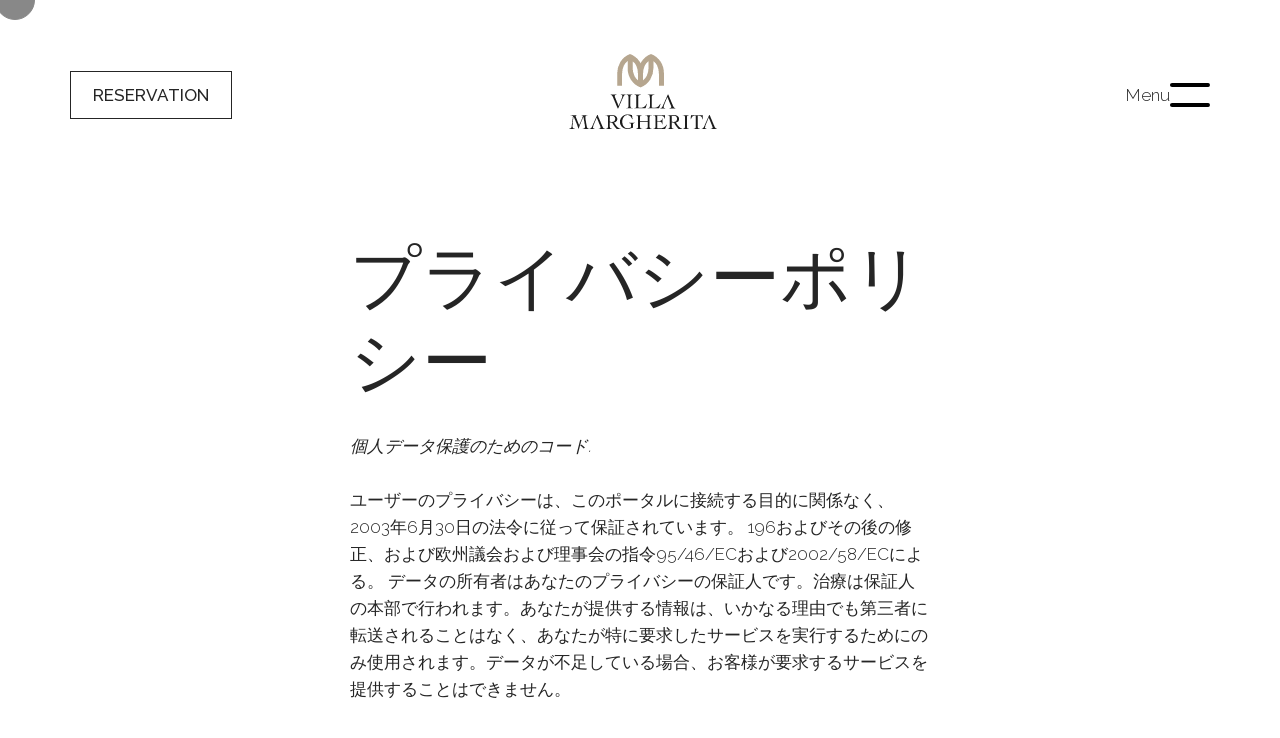

--- FILE ---
content_type: text/html; charset=UTF-8
request_url: https://www.relaisvillamargherita.it/ja/privacy/
body_size: 22618
content:
<!DOCTYPE html>
<html lang="ja" >
<head>
<meta charset="UTF-8">
<meta name="viewport" content="width=device-width, initial-scale=1.0">
<!-- WP_HEAD() START -->
<link rel="preload" as="style" href="https://fonts.googleapis.com/css?family=Raleway:300,|Raleway:100,200,300,400,500,600,700,800,900" >
<link rel="stylesheet" href="https://fonts.googleapis.com/css?family=Raleway:300,|Raleway:100,200,300,400,500,600,700,800,900">
<meta name='robots' content='index, follow, max-image-preview:large, max-snippet:-1, max-video-preview:-1' />
<link rel="alternate" hreflang="it" href="https://www.relaisvillamargherita.it/privacy/" />
<link rel="alternate" hreflang="en" href="https://www.relaisvillamargherita.it/en/privacy/" />
<link rel="alternate" hreflang="ja" href="https://www.relaisvillamargherita.it/ja/privacy/" />
<link rel="alternate" hreflang="es" href="https://www.relaisvillamargherita.it/es/privacy/" />
<link rel="alternate" hreflang="fr" href="https://www.relaisvillamargherita.it/fr/priv/" />
<link rel="alternate" hreflang="x-default" href="https://www.relaisvillamargherita.it/privacy/" />
<script id="cookie-law-info-gcm-var-js">
var _ckyGcm = {"status":true,"default_settings":[{"analytics":"denied","advertisement":"denied","functional":"denied","necessary":"granted","ad_user_data":"denied","ad_personalization":"denied","regions":"All"}],"wait_for_update":2000,"url_passthrough":false,"ads_data_redaction":false};
</script>
<script id="cookie-law-info-gcm-js" type="text/javascript" src="https://www.relaisvillamargherita.it/wp-content/plugins/cookie-law-info/lite/frontend/js/gcm.min.js"></script>
<script id="cookieyes" type="text/javascript" src="https://cdn-cookieyes.com/client_data/979df3078233b346bce93058/script.js"></script>
	<!-- This site is optimized with the Yoast SEO plugin v22.5 - https://yoast.com/wordpress/plugins/seo/ -->
	<title>Priv - Relais Villa Margherita</title>
	<link rel="canonical" href="https://www.relaisvillamargherita.it/ja/privacy/" />
	<meta property="og:locale" content="ja_JP" />
	<meta property="og:type" content="article" />
	<meta property="og:title" content="Priv - Relais Villa Margherita" />
	<meta property="og:url" content="https://www.relaisvillamargherita.it/ja/privacy/" />
	<meta property="og:site_name" content="Relais Villa Margherita" />
	<meta property="article:modified_time" content="2022-05-25T09:38:27+00:00" />
	<script type="application/ld+json" class="yoast-schema-graph">{"@context":"https://schema.org","@graph":[{"@type":"WebPage","@id":"https://www.relaisvillamargherita.it/ja/privacy/","url":"https://www.relaisvillamargherita.it/ja/privacy/","name":"Priv - Relais Villa Margherita","isPartOf":{"@id":"https://www.relaisvillamargherita.it/#website"},"datePublished":"2015-03-17T09:36:17+00:00","dateModified":"2022-05-25T09:38:27+00:00","breadcrumb":{"@id":"https://www.relaisvillamargherita.it/ja/privacy/#breadcrumb"},"inLanguage":"ja","potentialAction":[{"@type":"ReadAction","target":["https://www.relaisvillamargherita.it/ja/privacy/"]}]},{"@type":"BreadcrumbList","@id":"https://www.relaisvillamargherita.it/ja/privacy/#breadcrumb","itemListElement":[{"@type":"ListItem","position":1,"name":"Home","item":"https://www.relaisvillamargherita.it/"},{"@type":"ListItem","position":2,"name":"Priv"}]},{"@type":"WebSite","@id":"https://www.relaisvillamargherita.it/#website","url":"https://www.relaisvillamargherita.it/","name":"Relais Villa Margherita","description":"Longiano","publisher":{"@id":"https://www.relaisvillamargherita.it/#organization"},"potentialAction":[{"@type":"SearchAction","target":{"@type":"EntryPoint","urlTemplate":"https://www.relaisvillamargherita.it/?s={search_term_string}"},"query-input":"required name=search_term_string"}],"inLanguage":"ja"},{"@type":"Organization","@id":"https://www.relaisvillamargherita.it/#organization","name":"Relais Villa Margherita","url":"https://www.relaisvillamargherita.it/","logo":{"@type":"ImageObject","inLanguage":"ja","@id":"https://www.relaisvillamargherita.it/#/schema/logo/image/","url":"https://www.relaisvillamargherita.it/wp-content/uploads/2022/04/Group-43.svg","contentUrl":"https://www.relaisvillamargherita.it/wp-content/uploads/2022/04/Group-43.svg","width":100,"height":50,"caption":"Relais Villa Margherita"},"image":{"@id":"https://www.relaisvillamargherita.it/#/schema/logo/image/"}}]}</script>
	<!-- / Yoast SEO plugin. -->


<link rel="alternate" type="application/rss+xml" title="Relais Villa Margherita &raquo; Priv Comments Feed" href="https://www.relaisvillamargherita.it/ja/privacy/feed/" />
<link rel='stylesheet' id='wp-block-library-css' href='https://www.relaisvillamargherita.it/wp-includes/css/dist/block-library/style.min.css?ver=6.5.7' type='text/css' media='all' />
<style id='classic-theme-styles-inline-css' type='text/css'>
/*! This file is auto-generated */
.wp-block-button__link{color:#fff;background-color:#32373c;border-radius:9999px;box-shadow:none;text-decoration:none;padding:calc(.667em + 2px) calc(1.333em + 2px);font-size:1.125em}.wp-block-file__button{background:#32373c;color:#fff;text-decoration:none}
</style>
<style id='global-styles-inline-css' type='text/css'>
body{--wp--preset--color--black: #000000;--wp--preset--color--cyan-bluish-gray: #abb8c3;--wp--preset--color--white: #ffffff;--wp--preset--color--pale-pink: #f78da7;--wp--preset--color--vivid-red: #cf2e2e;--wp--preset--color--luminous-vivid-orange: #ff6900;--wp--preset--color--luminous-vivid-amber: #fcb900;--wp--preset--color--light-green-cyan: #7bdcb5;--wp--preset--color--vivid-green-cyan: #00d084;--wp--preset--color--pale-cyan-blue: #8ed1fc;--wp--preset--color--vivid-cyan-blue: #0693e3;--wp--preset--color--vivid-purple: #9b51e0;--wp--preset--gradient--vivid-cyan-blue-to-vivid-purple: linear-gradient(135deg,rgba(6,147,227,1) 0%,rgb(155,81,224) 100%);--wp--preset--gradient--light-green-cyan-to-vivid-green-cyan: linear-gradient(135deg,rgb(122,220,180) 0%,rgb(0,208,130) 100%);--wp--preset--gradient--luminous-vivid-amber-to-luminous-vivid-orange: linear-gradient(135deg,rgba(252,185,0,1) 0%,rgba(255,105,0,1) 100%);--wp--preset--gradient--luminous-vivid-orange-to-vivid-red: linear-gradient(135deg,rgba(255,105,0,1) 0%,rgb(207,46,46) 100%);--wp--preset--gradient--very-light-gray-to-cyan-bluish-gray: linear-gradient(135deg,rgb(238,238,238) 0%,rgb(169,184,195) 100%);--wp--preset--gradient--cool-to-warm-spectrum: linear-gradient(135deg,rgb(74,234,220) 0%,rgb(151,120,209) 20%,rgb(207,42,186) 40%,rgb(238,44,130) 60%,rgb(251,105,98) 80%,rgb(254,248,76) 100%);--wp--preset--gradient--blush-light-purple: linear-gradient(135deg,rgb(255,206,236) 0%,rgb(152,150,240) 100%);--wp--preset--gradient--blush-bordeaux: linear-gradient(135deg,rgb(254,205,165) 0%,rgb(254,45,45) 50%,rgb(107,0,62) 100%);--wp--preset--gradient--luminous-dusk: linear-gradient(135deg,rgb(255,203,112) 0%,rgb(199,81,192) 50%,rgb(65,88,208) 100%);--wp--preset--gradient--pale-ocean: linear-gradient(135deg,rgb(255,245,203) 0%,rgb(182,227,212) 50%,rgb(51,167,181) 100%);--wp--preset--gradient--electric-grass: linear-gradient(135deg,rgb(202,248,128) 0%,rgb(113,206,126) 100%);--wp--preset--gradient--midnight: linear-gradient(135deg,rgb(2,3,129) 0%,rgb(40,116,252) 100%);--wp--preset--font-size--small: 13px;--wp--preset--font-size--medium: 20px;--wp--preset--font-size--large: 36px;--wp--preset--font-size--x-large: 42px;--wp--preset--spacing--20: 0.44rem;--wp--preset--spacing--30: 0.67rem;--wp--preset--spacing--40: 1rem;--wp--preset--spacing--50: 1.5rem;--wp--preset--spacing--60: 2.25rem;--wp--preset--spacing--70: 3.38rem;--wp--preset--spacing--80: 5.06rem;--wp--preset--shadow--natural: 6px 6px 9px rgba(0, 0, 0, 0.2);--wp--preset--shadow--deep: 12px 12px 50px rgba(0, 0, 0, 0.4);--wp--preset--shadow--sharp: 6px 6px 0px rgba(0, 0, 0, 0.2);--wp--preset--shadow--outlined: 6px 6px 0px -3px rgba(255, 255, 255, 1), 6px 6px rgba(0, 0, 0, 1);--wp--preset--shadow--crisp: 6px 6px 0px rgba(0, 0, 0, 1);}:where(.is-layout-flex){gap: 0.5em;}:where(.is-layout-grid){gap: 0.5em;}body .is-layout-flex{display: flex;}body .is-layout-flex{flex-wrap: wrap;align-items: center;}body .is-layout-flex > *{margin: 0;}body .is-layout-grid{display: grid;}body .is-layout-grid > *{margin: 0;}:where(.wp-block-columns.is-layout-flex){gap: 2em;}:where(.wp-block-columns.is-layout-grid){gap: 2em;}:where(.wp-block-post-template.is-layout-flex){gap: 1.25em;}:where(.wp-block-post-template.is-layout-grid){gap: 1.25em;}.has-black-color{color: var(--wp--preset--color--black) !important;}.has-cyan-bluish-gray-color{color: var(--wp--preset--color--cyan-bluish-gray) !important;}.has-white-color{color: var(--wp--preset--color--white) !important;}.has-pale-pink-color{color: var(--wp--preset--color--pale-pink) !important;}.has-vivid-red-color{color: var(--wp--preset--color--vivid-red) !important;}.has-luminous-vivid-orange-color{color: var(--wp--preset--color--luminous-vivid-orange) !important;}.has-luminous-vivid-amber-color{color: var(--wp--preset--color--luminous-vivid-amber) !important;}.has-light-green-cyan-color{color: var(--wp--preset--color--light-green-cyan) !important;}.has-vivid-green-cyan-color{color: var(--wp--preset--color--vivid-green-cyan) !important;}.has-pale-cyan-blue-color{color: var(--wp--preset--color--pale-cyan-blue) !important;}.has-vivid-cyan-blue-color{color: var(--wp--preset--color--vivid-cyan-blue) !important;}.has-vivid-purple-color{color: var(--wp--preset--color--vivid-purple) !important;}.has-black-background-color{background-color: var(--wp--preset--color--black) !important;}.has-cyan-bluish-gray-background-color{background-color: var(--wp--preset--color--cyan-bluish-gray) !important;}.has-white-background-color{background-color: var(--wp--preset--color--white) !important;}.has-pale-pink-background-color{background-color: var(--wp--preset--color--pale-pink) !important;}.has-vivid-red-background-color{background-color: var(--wp--preset--color--vivid-red) !important;}.has-luminous-vivid-orange-background-color{background-color: var(--wp--preset--color--luminous-vivid-orange) !important;}.has-luminous-vivid-amber-background-color{background-color: var(--wp--preset--color--luminous-vivid-amber) !important;}.has-light-green-cyan-background-color{background-color: var(--wp--preset--color--light-green-cyan) !important;}.has-vivid-green-cyan-background-color{background-color: var(--wp--preset--color--vivid-green-cyan) !important;}.has-pale-cyan-blue-background-color{background-color: var(--wp--preset--color--pale-cyan-blue) !important;}.has-vivid-cyan-blue-background-color{background-color: var(--wp--preset--color--vivid-cyan-blue) !important;}.has-vivid-purple-background-color{background-color: var(--wp--preset--color--vivid-purple) !important;}.has-black-border-color{border-color: var(--wp--preset--color--black) !important;}.has-cyan-bluish-gray-border-color{border-color: var(--wp--preset--color--cyan-bluish-gray) !important;}.has-white-border-color{border-color: var(--wp--preset--color--white) !important;}.has-pale-pink-border-color{border-color: var(--wp--preset--color--pale-pink) !important;}.has-vivid-red-border-color{border-color: var(--wp--preset--color--vivid-red) !important;}.has-luminous-vivid-orange-border-color{border-color: var(--wp--preset--color--luminous-vivid-orange) !important;}.has-luminous-vivid-amber-border-color{border-color: var(--wp--preset--color--luminous-vivid-amber) !important;}.has-light-green-cyan-border-color{border-color: var(--wp--preset--color--light-green-cyan) !important;}.has-vivid-green-cyan-border-color{border-color: var(--wp--preset--color--vivid-green-cyan) !important;}.has-pale-cyan-blue-border-color{border-color: var(--wp--preset--color--pale-cyan-blue) !important;}.has-vivid-cyan-blue-border-color{border-color: var(--wp--preset--color--vivid-cyan-blue) !important;}.has-vivid-purple-border-color{border-color: var(--wp--preset--color--vivid-purple) !important;}.has-vivid-cyan-blue-to-vivid-purple-gradient-background{background: var(--wp--preset--gradient--vivid-cyan-blue-to-vivid-purple) !important;}.has-light-green-cyan-to-vivid-green-cyan-gradient-background{background: var(--wp--preset--gradient--light-green-cyan-to-vivid-green-cyan) !important;}.has-luminous-vivid-amber-to-luminous-vivid-orange-gradient-background{background: var(--wp--preset--gradient--luminous-vivid-amber-to-luminous-vivid-orange) !important;}.has-luminous-vivid-orange-to-vivid-red-gradient-background{background: var(--wp--preset--gradient--luminous-vivid-orange-to-vivid-red) !important;}.has-very-light-gray-to-cyan-bluish-gray-gradient-background{background: var(--wp--preset--gradient--very-light-gray-to-cyan-bluish-gray) !important;}.has-cool-to-warm-spectrum-gradient-background{background: var(--wp--preset--gradient--cool-to-warm-spectrum) !important;}.has-blush-light-purple-gradient-background{background: var(--wp--preset--gradient--blush-light-purple) !important;}.has-blush-bordeaux-gradient-background{background: var(--wp--preset--gradient--blush-bordeaux) !important;}.has-luminous-dusk-gradient-background{background: var(--wp--preset--gradient--luminous-dusk) !important;}.has-pale-ocean-gradient-background{background: var(--wp--preset--gradient--pale-ocean) !important;}.has-electric-grass-gradient-background{background: var(--wp--preset--gradient--electric-grass) !important;}.has-midnight-gradient-background{background: var(--wp--preset--gradient--midnight) !important;}.has-small-font-size{font-size: var(--wp--preset--font-size--small) !important;}.has-medium-font-size{font-size: var(--wp--preset--font-size--medium) !important;}.has-large-font-size{font-size: var(--wp--preset--font-size--large) !important;}.has-x-large-font-size{font-size: var(--wp--preset--font-size--x-large) !important;}
.wp-block-navigation a:where(:not(.wp-element-button)){color: inherit;}
:where(.wp-block-post-template.is-layout-flex){gap: 1.25em;}:where(.wp-block-post-template.is-layout-grid){gap: 1.25em;}
:where(.wp-block-columns.is-layout-flex){gap: 2em;}:where(.wp-block-columns.is-layout-grid){gap: 2em;}
.wp-block-pullquote{font-size: 1.5em;line-height: 1.6;}
</style>
<link rel='stylesheet' id='wpml-blocks-css' href='https://www.relaisvillamargherita.it/wp-content/plugins/sitepress-multilingual-cms/dist/css/blocks/styles.css?ver=4.6.10' type='text/css' media='all' />
<link rel='stylesheet' id='oxygen-aos-css' href='https://www.relaisvillamargherita.it/wp-content/plugins/oxygen/component-framework/vendor/aos/aos.css?ver=6.5.7' type='text/css' media='all' />
<link rel='stylesheet' id='oxygen-css' href='https://www.relaisvillamargherita.it/wp-content/plugins/oxygen/component-framework/oxygen.css?ver=4.8.2' type='text/css' media='all' />
<link rel='stylesheet' id='smarti_cookie_bot_banner-css' href='https://www.relaisvillamargherita.it/wp-content/plugins/smarti_cookie_bot/assets/css/banner.css?ver=6.5.7' type='text/css' media='screen' />
<link rel='stylesheet' id='wpml-legacy-dropdown-click-0-css' href='https://www.relaisvillamargherita.it/wp-content/plugins/sitepress-multilingual-cms/templates/language-switchers/legacy-dropdown-click/style.min.css?ver=1' type='text/css' media='all' />
<script type="text/javascript" src="https://www.relaisvillamargherita.it/wp-includes/js/jquery/jquery.min.js?ver=3.7.1" id="jquery-core-js"></script>
<script type="text/javascript" src="https://www.relaisvillamargherita.it/wp-content/plugins/oxygen/component-framework/vendor/aos/aos.js?ver=1" id="oxygen-aos-js"></script>
<script type="text/javascript" src="https://www.relaisvillamargherita.it/wp-content/plugins/sitepress-multilingual-cms/templates/language-switchers/legacy-dropdown-click/script.min.js?ver=1" id="wpml-legacy-dropdown-click-0-js"></script>
<link rel="https://api.w.org/" href="https://www.relaisvillamargherita.it/ja/wp-json/" /><link rel="alternate" type="application/json" href="https://www.relaisvillamargherita.it/ja/wp-json/wp/v2/pages/1124" /><link rel="EditURI" type="application/rsd+xml" title="RSD" href="https://www.relaisvillamargherita.it/xmlrpc.php?rsd" />
<meta name="generator" content="WordPress 6.5.7" />
<link rel='shortlink' href='https://www.relaisvillamargherita.it/ja/?p=1124' />
<link rel="alternate" type="application/json+oembed" href="https://www.relaisvillamargherita.it/ja/wp-json/oembed/1.0/embed?url=https%3A%2F%2Fwww.relaisvillamargherita.it%2Fja%2Fprivacy%2F" />
<link rel="alternate" type="text/xml+oembed" href="https://www.relaisvillamargherita.it/ja/wp-json/oembed/1.0/embed?url=https%3A%2F%2Fwww.relaisvillamargherita.it%2Fja%2Fprivacy%2F&#038;format=xml" />
<meta name="generator" content="WPML ver:4.6.10 stt:1,4,27,28,2;" />
<!-- HFCM by 99 Robots - Snippet # 1: Google tag js -->
<!-- Google tag (gtag.js) -->
<script async src="https://www.googletagmanager.com/gtag/js?id=UA-180083468-1"></script>
<script>
  window.dataLayer = window.dataLayer || [];
  function gtag(){dataLayer.push(arguments);}
  gtag('js', new Date());

  gtag('config', 'UA-180083468-1');
</script>
<!-- /end HFCM by 99 Robots -->
<!-- HFCM by 99 Robots - Snippet # 3: GTM Header -->
<!-- Google Tag Manager -->
<script>(function(w,d,s,l,i){w[l]=w[l]||[];w[l].push({'gtm.start':
new Date().getTime(),event:'gtm.js'});var f=d.getElementsByTagName(s)[0],
j=d.createElement(s),dl=l!='dataLayer'?'&l='+l:'';j.async=true;j.src=
'https://www.googletagmanager.com/gtm.js?id='+i+dl;f.parentNode.insertBefore(j,f);
})(window,document,'script','dataLayer','GTM-WRWDJ9Z2');</script>
<!-- End Google Tag Manager -->
<!-- /end HFCM by 99 Robots -->
<script id="Cookiebot" src="https://consent.cookiebot.com/uc.js" data-cbid="638324d9-ca08-4915-9807-778879f2f4c4" type="text/javascript" aync ></script><script>
/*
		//Cookiebot.onload = function(){
			var selectPane = null;
			var i = setInterval(function(){
				if(jQuery('#CybotCookiebotDialogBodyLevelButtonsSelectPane').html() != undefined && selectPane === null){
					selectPane = jQuery('#CybotCookiebotDialogBodyLevelButtonsSelectPane').html();
					clearInterval(i);
					//alert(selectPane);
					jQuery('<div class="select-cookies-category" id="_CybotCookiebotDialogBodyLevelButtonsSelectPane">' + selectPane + '</div>').insertBefore('#CybotCookiebotDialogDetailBodyContentTabs');
					//jQuery('CybotCookiebotDialogBodyLevelButtonsRow CybotCookiebotDialogBodyLevelButtonsSelectPane').remove();
					


				}
			
			},100);
		//}
*/
		//console.log(Cookiebot);
	</script><link rel="icon" href="https://www.relaisvillamargherita.it/wp-content/uploads/2022/05/cropped-Villa-Relais-Margherita-favicon-32x32.png" sizes="32x32" />
<link rel="icon" href="https://www.relaisvillamargherita.it/wp-content/uploads/2022/05/cropped-Villa-Relais-Margherita-favicon-192x192.png" sizes="192x192" />
<link rel="apple-touch-icon" href="https://www.relaisvillamargherita.it/wp-content/uploads/2022/05/cropped-Villa-Relais-Margherita-favicon-180x180.png" />
<meta name="msapplication-TileImage" content="https://www.relaisvillamargherita.it/wp-content/uploads/2022/05/cropped-Villa-Relais-Margherita-favicon-270x270.png" />
		<style type="text/css" id="wp-custom-css">
			
/* start lang. convertor slide menu by devRm */
#-slide-menu-93-6554, #-slide-menu-33-7794, #-slide-menu-33-7800, #-slide-menu-33-7796 {
    width: 325px !important;
}
#-slide-menu-87-7799{
	width:325px !important;
}
.lang_selector ul{
    max-width: 120px;
    margin: 0 auto !important;
	padding:0 !important;
	text-align:center;
}
ul.js-wpml-ls-sub-menu.wpml-ls-sub-menu{
	visibility:unset !important;
	
}
#div_block-79-6554,
#div_block-135-7794,
#div_block-146-7799,
#div_block-90-7800,
#div_block-29-8590 {
    overflow-y: scroll;
}
.wpml-ls-legacy-dropdown-click a.wpml-ls-item-toggle:after{
	display:none !important;
}
.lang_selector button.oxy-slide-menu_dropdown-icon-click-area

{
    position: absolute;
/*     right: -23px !important; */
	  top:6px;
	padding-left:100%;
	left:14px !important;
}

nav.oxy-slide-menu_inner ul li ul li a {
    font-size: 20px !important;
}
nav.oxy-slide-menu_inner ul li a {
    font-size: 27px !important;
}
 .wpml-ls-legacy-dropdown-click .open_menu svg
{
    transform: rotate(180deg);
}

.richtext-link a:hover{
	text-decoration:none !important;
}
#div_block-127-6554 a::after, #div_block-35-7794 a::after, #div_block-89-7799 a::after, #div_block-35-7800 a::after,
#div_block-35-7796 a::after{
    content: '';
    display: block;
    position: absolute;
    bottom: 0px;
    left: 0;
    height: 1px;
    width: 100%;
    border: 0;
    border-bottom: 1px;
    border-bottom-style: solid;
    border-bottom-color: #252525;
    -webkit-transform-origin: right;
    -ms-transform-origin: right;
    transform-origin: right;
    -webkit-transform: scaleX(0);
    -moz-transform: scaleX(0);
    transform: scaleX(0);
    -webkit-transition: -webkit-transform 0.9s cubic-bezier(0.19, 1, 0.22, 1);
    transition: -webkit-transform 0.9s cubic-bezier(0.19, 1, 0.22, 1);
    -moz-transition: transform 0.9s cubic-bezier(0.19, 1, 0.22, 1);
    transition: transform 0.9s cubic-bezier(0.19, 1, 0.22, 1);
    transition: transform 0.9s cubic-bezier(0.19, 1, 0.22, 1), -webkit-transform 0.9s cubic-bezier(0.19, 1, 0.22, 1);
}
div#div_block-127-6554 a:hover:after, 
#div_block-35-7794 a:hover:after,
#div_block-89-7799 a:hover:after,
#div_block-35-7800 a:hover:after,
#div_block-35-7796 a:hover:after{
    -webkit-transform-origin: left;
    -ms-transform-origin: left;
    transform-origin: left;
    -webkit-transform: scaleX(1);
    -moz-transform: scaleX(1);
    transform: scaleX(1);
}

/* End lang. convertor slide menu by devRm */
/* dropdown under35 */
ul, #myUL {
  list-style-type: none;
}

#myUL {
  margin: 0;
  padding: 0;
	position:relative;
}

.caret {
  cursor: pointer;
  -webkit-user-select: none; /* Safari 3.1+ */
  -moz-user-select: none; /* Firefox 2+ */
  -ms-user-select: none; /* IE 10+ */
  user-select: none;
  position: relative;
	width: 100%;
    display: block;
}


.caret::before {
    content: '‹';
    color: black;
    font-size: 25px;
    color: #999;
    display: inline-block;
  -ms-transform: rotate(270deg); /* IE 9 */
  -webkit-transform: rotate(270deg);
	/* Safari */
  transform: rotate(270deg);  
 position: absolute;
    font-size: 25px;
    right: 15px;
    top: 2px;
    top: 2px;
}
#custom_validation_message
{
  font-weight: normal;
}
.caret-down::before {
  -ms-transform: rotate(92deg); /* IE 9 */
  -webkit-transform: rotate(92deg); /* Safari */
  transform: rotate(92deg);
	right: 9px;
}

#job_position
{
  cursor: default;
    caret-color: transparent;
    padding: 10px 24px 10px 29px;
    width: 150px;
    text-align: left;
    border-right-color: #00000047 !important;
    color: #100f0fab;
    font-size: 15px;
    text-transform: uppercase;
    font-weight: 300;
    border: 1px solid #999999;
    display: block;
    cursor: pointer;
	height:46px;
}
span#job_position sup {
    font-size: 15px;
    top: -1.5px;
}
/* sup {
    font-family: 'Ultra', serif;
    font-weight: 300;
} */
	.nested {
      display: none;
    position: absolute;
    width: 100%;
    background: #fff;
	    border-right-color: #00000047;
    color: #100f0fab;
    font-size: 15px;
    text-transform: uppercase;
	 font-weight: 500;
  padding-left: 0px;
	    border: 1px solid #999;
    border-top: 0;
	max-height: 115px !important;
    overflow-y: scroll;
}
.nested ul
{
  padding:4px 0px;
}

.active {
  display: block;
}
.li_item
{
  cursor: default;
	
}
.nested li.li_item{
	font-weight:300;
}
.nested li.li_item sup {
    font-size: 15px;
    top: -1.5px;
}
.li_item:hover, .li_item.selected
{
background: #ff5f22;
    color: #ffffffd6;
    font-weight: 500;
}
div#shortcode-14-3289 .carpe-diem-list-container .price{
	color:#999;
	    border: 1px solid #999999;
    border-left: none;
}
.price.flex.flex-align-center.flex-space-center {
    cursor: default !important;
}
/* end dropdown under35 */
.cursor {
  width: 40px;
  height: 40px;
  border-radius: 100%;
  border: 1px solid #6b6b6b;
	background-color:#6b6b6b;
  transition: all 150ms ease-out;
  -webkit-transition: all 150ms ease-out;
  -moz-transition: all 150ms ease-out;
  position: fixed;
  pointer-events: none;
  left: 0;
  top: 0;
  -moz-transform: translate(calc(-50% + 15px), -50%);
  -webkit-transform: translate(calc(-50% + 15px), -50%);
  transform: translate(calc(-50% + 15px), -50%);
		z-index:9999;
	opacity: 0.8;
	

}
html[xmlns*=""] .cursor { 
	  width: 40px;
  height: 40px;
  border-radius: 100%;
  border: 1px solid #6b6b6b;
	background-color:#6b6b6b;
  transition: all 200ms ease-out;
  -webkit-transition: all 200ms ease-out;
  -moz-transition: all 200ms ease-out;
  position: fixed;
  pointer-events: none;
  left: 0;
  top: 0;
  -moz-transform: translate(calc(-50% + 15px), -50%);
  -webkit-transform: translate(calc(-50% + 15px), -50%);
  transform: translate(calc(-50% + 15px), -50%);
		z-index:9999;
	opacity: 0.8;
}
.cursor2 {
  width: 0px;
  height: 0px;
  border-radius: 100%;
  background-color: #6b6b6b;
  opacity: 1;
  position: fixed;
  -moz-transform: translate(-50%, -50%);
  -webkit-transform: translate(-50%, -50%);
  transform: translate(-50%, -50%);
  pointer-events: none;
  -webkit-transition: width .3s, height .3s, opacity .3s;
  -moz-transition: width .3s, height .3s, opacity .3s;
  transition: width .3s, height .3s, opacity .3s;
	z-index:9999;
	opacity: 0.8;
}
.cursor_hover{
  opacity: 0.5;
	width:25px;
  height: 25px;
	
}


.cursorinnerhover {
  width: 0px;
  height: 0px;
  opacity: .5;
}
.wpml-ls-legacy-dropdown-click a{
	border:none;
	background:none !important;
	padding:5px 0!important;
}
.wpml-ls-legacy-dropdown-click .wpml-ls-sub-menu{
	border:none;
    overflow: hidden;
    -ms-transition:  transform 0.5s;
    -webkit-transition:  transform 2s;
    -moz-transition: transform 2s;
    transition: transform 2s;
	position:unset !important;
	display:none;
	padding:15px 0;
	
/* 	display:none;
	visibility:hidden !important; */
}
.regala-cena-container .item h3 span {
    font-weight: 500;
}
.regala-cena-container .item .excerpt {
    font-size: 15px;
    height: 0;
    overflow: hidden;
    transition: height 1s;
	    max-width: 550px;
    margin: 0 auto;
}
.regala-cena-container .item .excerpt > div {
    padding-top: 30px;
}
.regala-cena-container .item a.buy {
    margin-top: 20px;
    display: inline-block;
    display: inline-block;
}
.regala-cena-container .item {
    margin-bottom: 45px;
    margin-left: auto;
    margin-right: auto;
}
/* .btn-global-2{
	text-transform:inherit !important;
} */
/* .btn-global-2:before{
	bottom:11px !important;
} */
.regala-cena-container .item h3 {
    font-size: 25px;
    position: relative;
    display: inline-block;
    cursor: pointer;
	text-transform: uppercase;
    font-weight: 300;
	padding-bottom:5px;
}
.regala-cena-container .item h3:hover:after {
    -webkit-transform-origin: left;
    -ms-transform-origin: left;
    transform-origin: left;
    -webkit-transform: scaleX(1);
    -moz-transform: scaleX(1);
    transform: scaleX(1);
}
.regala-cena-container .item h3:after {
    content: '';
    display: block;
    position: absolute;
    bottom: 0px;
    left: 0;
    height: 1px;
    width: 100%;
    border: 0;
    border-bottom: 1px;
    border-bottom-style: solid;
    border-bottom-color: #252525;
    -webkit-transform-origin: right;
    -ms-transform-origin: right;
    transform-origin: right;
    -webkit-transform: scaleX(0);
    -moz-transform: scaleX(0);
    transform: scaleX(0);
    -webkit-transition: -webkit-transform 0.9s cubic-bezier(0.19, 1, 0.22, 1);
    transition: -webkit-transform 0.9s cubic-bezier(0.19, 1, 0.22, 1);
    -moz-transition: transform 0.9s cubic-bezier(0.19, 1, 0.22, 1);
    transition: transform 0.9s cubic-bezier(0.19, 1, 0.22, 1);
    transition: transform 0.9s cubic-bezier(0.19, 1, 0.22, 1), -webkit-transform 0.9s cubic-bezier(0.19, 1, 0.22, 1);
}

.regala-cena-container .smarti-animate:hover:after {
    bottom: 0px;
	    -webkit-transform-origin: left;
    -ms-transform-origin: left;
    transform-origin: left;
    -webkit-transform: scaleX(1);
    -moz-transform: scaleX(1);
    transform: scaleX(1);
}

/* .regala-cena-container .smarti-animate.hover:after {
    -webkit-transform-origin: left;
    -ms-transform-origin: left;
    transform-origin: left;
    -webkit-transform: scaleX(1);
    -moz-transform: scaleX(1);
    transform: scaleX(1);
} */
.regala-cena-container .smarti-animate:hover{
	transform: scale(1);
}
.regala-cena-container .smarti-animate{
	overflow:inherit;
	display:inline;
}
.regala-cena-container .smarti-animate:after {
    content: '';
    display: block;
    position: absolute;
    bottom: 0;
    left: 0;
    height: 1px;
    width: 100%;
    border-bottom: 1px;
    border-bottom-style: solid;
    border-bottom-color: #252525;
    -webkit-transform-origin: right;
    -ms-transform-origin: right;
    transform-origin: right;
    -webkit-transform: scaleX(0);
    -moz-transform: scaleX(0);
    transform: scaleX(0);
    -webkit-transition: -webkit-transform 0.9s cubic-bezier(0.19, 1, 0.22, 1), bottom 0.9s cubic-bezier(0.19, 1, 0.22, 1);
    transition: -webkit-transform 0.9s cubic-bezier(0.19, 1, 0.22, 1), bottom 0.9s cubic-bezier(0.19, 1, 0.22, 1);
    -moz-transition: transform 0.9s cubic-bezier(0.19, 1, 0.22, 1), bottom 0.9s cubic-bezier(0.19, 1, 0.22, 1);
    transition: transform 0.9s cubic-bezier(0.19, 1, 0.22, 1), bottom 0.9s cubic-bezier(0.19, 1, 0.22, 1);
    transition: transform 0.9s cubic-bezier(0.19, 1, 0.22, 1), -webkit-transform 0.9s cubic-bezier(0.19, 1, 0.22, 1), bottom 0.9s cubic-bezier(0.19, 1, 0.22, 1);
}
.regala-cena-container .smarti-animate:before{
	display:none;
}
.buy.hover.smarti-animate.btn-global-2:after{
	display:none;
}
a.buy.hover.smarti-animate.btn-global-2 {
    border: 1px solid #000;
    padding: 4px 15px;
	position:relative;
	text-transform:uppercase !important;
}

a.buy.hover.smarti-animate.btn-global-2:hover:after {
    -webkit-transform: scaleX(1);
    transform: scaleX(1);
}
a.buy.hover.smarti-animate.btn-global-2:hover{
	
	color:#fff;
}
a.buy.hover.smarti-animate.btn-global-2:after {
    content: "";
    position: absolute;
    z-index: -1;
    top: 0;
    left: 0;
    right: 0;
    bottom: 0;
	display:block;
    background: #252525;
    -webkit-transform: scaleX(0);
    transform: scaleX(0);
    -webkit-transform-origin: 0 50%;
    transform-origin: 0 50%;
    -webkit-transition-property: transform;
    transition-property: transform;
    -webkit-transition-duration: 0.3s;
    transition-duration: 0.3s;
    -webkit-transition-timing-function: ease-out;
    transition-timing-function: ease-out;
	    width: 100%;
    height: 100%;

}
h1#headline-15-32 {
    font-weight: 200;
	font-size: 45px;
}
h1#headline-15-32:after {
    content: attr(data-text);
    color: #000;
    transform: translateX(-100%);
    position: absolute;
    font-weight: 300;
}
div#shortcode-14-3289 .carpe-diem-list-container button{
	font-size: 14px;
	    width: 150px;
    padding: 15px 0;
	border:none;
	cursor: pointer;
	height:46px;
	
}
div#shortcode-14-3289  .carpe-diem-list-container .price{
	font-size: 16px;
    width: 140px;
    text-align: center;
    justify-content: center;
}
div#shortcode-14-3289  .carpe-diem-list-container select{
	    width: 150px;
    font-size: 16px;
    text-align: center;
	padding: 13px 0;
	background: none;
	    border-right-color: #00000047;
	    color: #000000b5;
}
div#shortcode-14-3289 .carpe-diem-list-container select:focus-visible{
	outline:none;
}
.person:after {
    content: attr(data-text);
    color: #000;
    transform: translateX(-100%);
    position: absolute;
    font-weight: 300;
}
select.select-2.persone {
    appearance: none;
}
.flex.carpe-diem-filters.flex-space-center{
	position:relative;
}

/* .flex.carpe-diem-filters.flex-space-center::after {
        content: '‹';
    font-size: 25px;
    color: #333;
    -webkit-transform: rotate(90deg);
    -moz-transform: rotate(90deg);
    -ms-transform: rotate(90deg);
    transform: rotate(270deg);
    top: 1px;
    left: 128px;
    padding: 0px 0px 0px 0px;
    position: absolute;
    pointer-events: none;
} */
.price.flex.flex-align-center.flex-space-center {
    cursor: grab;
}

.wpml-ls-legacy-dropdown-click a.wpml-ls-item-toggle{
	padding:5px 0px 0 0 !important;
}
#shortcode-155-7799.lang_selector .wpml-ls-legacy-dropdown-click a.wpml-ls-item-toggle{
	padding:5px 0 0 0 !important;
}

.translated-ltr h1#headline-15-32:after{
	display:none;
}

/* start Lang. selector dropdown */
div#lang_sel_click .wpml-ls-slot-shortcode_actions .js-wpml-ls-item-toggle .icl_lang_sel_native:after,
.lang_selector .wpml-ls-legacy-dropdown-click ul li a:after, .hover_underline a:after
{
    content: '';
    display: block;
    position: absolute;
    bottom: 0px;
    left: 0;
    height: 1px;
    width: 100%;
    border: 0;
    border-bottom: 1px;
    border-bottom-style: solid;
    border-bottom-color: #252525;
    -webkit-transform-origin: right;
    -ms-transform-origin: right;
    transform-origin: right;
    -webkit-transform: scaleX(0);
    -moz-transform: scaleX(0);
    transform: scaleX(0);
    -webkit-transition: -webkit-transform 0.9s cubic-bezier(0.19, 1, 0.22, 1);
    transition: -webkit-transform 0.9s cubic-bezier(0.19, 1, 0.22, 1);
    -moz-transition: transform 0.9s cubic-bezier(0.19, 1, 0.22, 1);
    transition: transform 0.9s cubic-bezier(0.19, 1, 0.22, 1);
    transition: transform 0.9s cubic-bezier(0.19, 1, 0.22, 1), -webkit-transform 0.9s cubic-bezier(0.19, 1, 0.22, 1);
}

div#lang_sel_click .wpml-ls-slot-shortcode_actions .js-wpml-ls-item-toggle .icl_lang_sel_native:hover:after,
.lang_selector .wpml-ls-legacy-dropdown-click ul li a:hover:after, .hover_underline a:hover:after
{
	 -webkit-transform-origin: left;
    -ms-transform-origin: left;
    transform-origin: left;
    -webkit-transform: scaleX(1);
    -moz-transform: scaleX(1);
    transform: scaleX(1);
}


.lang_selector .wpml-ls-legacy-dropdown-click ul li a:hover
{
    text-decoration: unset; 
	-moz-transform:scale(1.1);
	-webkit-transform:scale(1.1);
		transform:scale(1.1);
	transition:0.3s all ease-in-out;
	-moz-transition:0.3s all ease-in-out;
	-webkit-transition:0.3s all ease-in-out;
	
}
.lang_selector .wpml-ls-legacy-dropdown-click ul li a,
div#lang_sel_click .wpml-ls-slot-shortcode_actions .js-wpml-ls-item-toggle, .hover_underline a
{
	text-decoration: unset;
   color:#000;
	position:relative;
	width: fit-content;
    margin: 0 auto;
	margin-bottom:2px;
/* 	line-height:1.2 !important; */
/* 	padding: 5px 0 0 0 !important; */
	-moz-transform:scale(1);
	-webkit-transform:scale(1);
	transform:scale(1);
}
#div_block-127-6554 a, 
#div_block-35-7794 a,
#div_block-89-7799 a,
#div_block-35-7800 a,
#div_block-35-7796 a{
    font-size: 15px;
	position:relative;
}
/* End Lang. selector dropdown */

.offcanvas-inner.oxy-inner-content {
/*     min-height: 600px; */
    height: 100% !important;
	overflow-y:scroll;
}
#-slide-menu-93-6554 .oxy-slide-menu_dropdown-icon-click-area > svg{
	transition-duration: unset !important;
}
.menu-accord-head-div {
    border: none !important;
}
.oxel_accordion__row__label{
	position:relative !important;
}
.oxel_accordion__row__label::before{
	 content: '';
    display: block;
    position: absolute;
    bottom: 0px;
    left: 0;
    height: 1px;
    width: 100%;
    border: 0;
    border-bottom: 1px;
    border-bottom-style: solid;
    border-bottom-color: #252525;
    -webkit-transform-origin: right;
    -ms-transform-origin: right;
    transform-origin: right;
    -webkit-transform: scaleX(0);
    -moz-transform: scaleX(0);
    transform: scaleX(0);
    -webkit-transition: -webkit-transform 0.9s cubic-bezier(0.19, 1, 0.22, 1);
    transition: -webkit-transform 0.9s cubic-bezier(0.19, 1, 0.22, 1);
    -moz-transition: transform 0.9s cubic-bezier(0.19, 1, 0.22, 1);
    transition: transform 0.9s cubic-bezier(0.19, 1, 0.22, 1);
    transition: transform 0.9s cubic-bezier(0.19, 1, 0.22, 1), -webkit-transform 0.9s cubic-bezier(0.19, 1, 0.22, 1);
}
.oxel_accordion__row__label:hover:before{
	 -webkit-transform-origin: left;
    -ms-transform-origin: left;
    transform-origin: left;
    -webkit-transform: scaleX(1);
    -moz-transform: scaleX(1);
    transform: scaleX(1);
    
}
div#div_block-127-6554 {
    margin-top: 20px;
}
.oxel_accordion__row__label::before{
	display:none !important;
}

/* start scroll setting */

/* width */
.nested::-webkit-scrollbar {
  width: 5px;
}
/* Track */
.nested::-webkit-scrollbar-track {
  background: #f1f1f1; 
		border-radius:5px;
} 
/* Handle */
.nested::-webkit-scrollbar-thumb {
  background: #9999; 
		border-radius:5px;
}

/* End scroll setting */
.btn-global-1{
	border:1px solid #252525 !important;
	font-weight:500;
}
.btn-global-1:hover, .btn-global-1:focus, .btn-global-1:active{
	color:#fff !important;
}

.footer_link_center p:nth-child(1), .footer_link_left p:nth-child(1){
	display:none;
}
.footer_link_center p, .footer_link_left p{
    margin: 0;
}

/* start Home page */
.home_title {
    margin-top: 35px;
}
/* End Home page */

button#place_order {
	color:#252525;
	background:transparent;
	font-weight:300;
  height: 40px;
}
#shortcode-155-7799.lang_selector button.oxy-slide-menu_dropdown-icon-click-area{
	left:14px !important;
}
/* Start media Query by DevRm */
@media screen and (max-width:420px){
nav.oxy-slide-menu_inner ul li a {
    font-size: 20px !important;
}
	nav.oxy-slide-menu_inner ul li ul li a {
    font-size: 15px !important;
}
	#-slide-menu-93-6554 .oxy-slide-menu_dropdown-icon-click-area{
		right:20px !important;
	}
	.menu_slide{
    max-width: 250px !important;
}
}
@media screen and (max-width:620px){
		.home_title {
    margin-top: 20px !important;
}
}
@media screen and (max-width: 767px) {
	.carpe-diem-list-container .flex{
		display:block !important;
	}
	#shortcode-14-3289, div#shortcode-14-3289 .carpe-diem-list-container button{
		width:100%;
		    margin-bottom: 9px;
	}
	div#shortcode-14-3289 .carpe-diem-list-container .price{
		width:100%;
		border:1px solid #00000047;
		    margin: 9px 0 ;
	}
	span#job_position {
    border: 1px solid #00000047;
		    margin-bottom: 9px;
		width:auto;
}
ul#menu-magnolia-2022 li {
    margin-bottom: 4px;
}
  .lang_selector ul{
		max-width:116px !important;
	}
	#job_position{
		text-align:center;
		padding-right: 37px;
		margin-bottom: 0 !important;
	}
	.home_title {
    margin-top: 20px;
}
	 #inner_content-89-6554,
	#inner_content-162-7799,
#inner_content-151-7794, 
#inner_content-106-7800,
#inner_content-47-8590 
	{
    margin-top: 145px ;
}
.lang_selector button.oxy-slide-menu_dropdown-icon-click-area
{
	  top:5px;
}
	

}

@media screen and (max-width: 1024px) {
		.cursor, .cursor2 {
    display: none !important;
}
 #inner_content-89-6554, #inner_content-162-7799, 
#inner_content-151-7794, 
#inner_content-106-7800, 
#inner_content-47-8590 
	{
    margin-top: 145px;
} 
}

@media only screen and (min-width: 1025px) and (max-width: 1366px) {
	
/*  	#inner_content-89-6554
	#inner_content-162-7799, 
#inner_content-151-7794, 
#inner_content-106-7800, 
#inner_content-47-8590 
	{
    margin-top: 145px;
}  */
#section-56-1151,
#section-203-4,
#section-10-1148,
#section-67-1176,
#section-56-2370	{
    height: auto !important;
}
	}
@media screen and (min-width: 1200px) {
#inner_content-89-6554, #inner_content-162-7799, /*ja*/
#inner_content-151-7794, /*en*/
#inner_content-106-7800, /*es*/
#inner_content-47-8590 /*fr*/
	{
    background-color: #ffffff;
    overflow: hidden;
    margin-top: 145px;
}
}
/* End media Query by DevRm */
#inner_content-96-7799 .home_title{
	margin-top:40px ;
}
#-slide-menu-93-6554 .oxy-slide-menu_list .sub-menu .menu-item a{
	padding:0 !important;
}
#image-207-4{
	padding-top:0 !important;
}

#section-203-4.home_img{
	padding-bottom:0 !important ;
	margin:20px auto !important;
}
#section-203-4.home_img.home_it{
	padding-bottom:75px !important ;
}
/* ***** */

.menu_hover:after, .menu-item a:after
{
    content: '';
    display: block;
    position: absolute;
    bottom: 0;
    left: 0;
    height: 1px;
    width: 100%;
    border-bottom: 1px;
    border-bottom-style: solid;
    border-bottom-color: #252525;
    -webkit-transform-origin: right;
    -ms-transform-origin: right;
    transform-origin: right;
    -webkit-transform: scaleX(0);
    -moz-transform: scaleX(0);
    transform: scaleX(0);
    -webkit-transition: -webkit-transform 0.9s cubic-bezier(0.19, 1, 0.22, 1), bottom 0.9s cubic-bezier(0.19, 1, 0.22, 1);
    transition: -webkit-transform 0.9s cubic-bezier(0.19, 1, 0.22, 1), bottom 0.9s cubic-bezier(0.19, 1, 0.22, 1);
    -moz-transition: transform 0.9s cubic-bezier(0.19, 1, 0.22, 1), bottom 0.9s cubic-bezier(0.19, 1, 0.22, 1);
    transition: transform 0.9s cubic-bezier(0.19, 1, 0.22, 1), bottom 0.9s cubic-bezier(0.19, 1, 0.22, 1);
    transition: transform 0.9s cubic-bezier(0.19, 1, 0.22, 1), -webkit-transform 0.9s cubic-bezier(0.19, 1, 0.22, 1), bottom 0.9s cubic-bezier(0.19, 1, 0.22, 1);
}
.menu_hover:hover:after, .menu-item a:hover:after {
    bottom: 0px;
	    -webkit-transform-origin: left;
    -ms-transform-origin: left;
    transform-origin: left;
    -webkit-transform: scaleX(1);
    -moz-transform: scaleX(1);
    transform: scaleX(1);
}

.menu_hover{
	overflow:inherit;
	display:inline;
}
.menu-item a:hover{
	text-decoration:unset !important;
     -webkit-transform: scaleX(1.1) !important;
    -moz-transform: scaleX(1.1) !important;
    transform: scaleX(1.1) !important;
/* 	    transition: all 0.3s ease-in-out !important;
	  -moz-transition: all 0.3s ease-in-out !important;
	-webkit-transition: all 0.3s ease-in-out !important; */
}
.menu-item a
{
	    width: fit-content;
    margin: 0 auto;
/* 	 -webkit-transform: scaleX(1);
    -moz-transform: scaleX(1);
    transform: scaleX(1); */
	
}
/* .menu-item .sub-menu a:hover{
	font-size:22px !important;
	    transition: all 0.5s ease-in-out !important;
} */
#-slide-menu-93-6554 .oxy-slide-menu_dropdown-icon-click-area{
	right:-40px !important;
}
#section-7-6514{
	margin-top:100px;
}
.home_title{
	margin-top:50px;
}
/* lang dropdown animation */
@media screen and (min-width: 1024px) {
	.camere_img{
		position:absolute;
		bottom:0;
	}
   
}
 	#inner_content-89-6554, #inner_content-162-7799, 
#inner_content-151-7794, 
#inner_content-106-7800, 
#inner_content-47-8590 
	{
    margin-top: 145px;
} 
/*  contact page*/
.contact_img{
	background-position:center !important;
}
#lang_sel_click .wpml-ls-slot-shortcode_actions .js-wpml-ls-item-toggle:hover {
    transform: scale(1.1);
}
.lang_selector{
/* 	margin:25px auto !important; */
}
/* It */
#div_block-221-6554{
    right: -80px !important;
    bottom: 50px !important;
}
/*  en */
#div_block-172-7794{
    right: -57px !important;
    bottom: 50px !important;
}
#div_block-183-7799{
    right: -70px !important;
    bottom: 50px !important;
}
#div_block-126-7800{
    right: -60px !important;
    bottom: 50px !important;
}
#div_block-68-8590{
    right: -65px !important;
    bottom: 50px !important;
}		</style>
		<link rel='stylesheet' id='oxygen-cache-7799-css' href='//www.relaisvillamargherita.it/wp-content/uploads/oxygen/css/7799.css?cache=1763978717&#038;ver=6.5.7' type='text/css' media='all' />
<link rel='stylesheet' id='oxygen-cache-1124-css' href='//www.relaisvillamargherita.it/wp-content/uploads/oxygen/css/1124.css?cache=1653468359&#038;ver=6.5.7' type='text/css' media='all' />
<link rel='stylesheet' id='oxygen-universal-styles-css' href='//www.relaisvillamargherita.it/wp-content/uploads/oxygen/css/universal.css?cache=1763978759&#038;ver=6.5.7' type='text/css' media='all' />
<!-- END OF WP_HEAD() -->
</head>
<body class="page-template-default page page-id-1124  wp-embed-responsive oxygen-body" >




						<div id="div_block-119-7799" class="ct-div-block circle" ></div><div id="div_block-120-7799" class="ct-div-block cursor" ></div><div id="div_block-124-7799" class="ct-div-block cursor2" ></div><header id="_header-125-7799" class="oxy-header-wrapper oxy-overlay-header oxy-header header_calc" ><div id="_header_row-126-7799" class="oxy-header-row" ><div class="oxy-header-container"><div id="_header_left-127-7799" class="oxy-header-left" ><a id="link_text-128-7799" class="ct-link-text btn-global-1" href="https://booking.passepartout.cloud/booking?oidPortale=14685&#038;lingua=en" target="_blank"  >reservation</a></div><div id="_header_center-129-7799" class="oxy-header-center" ><a id="link-130-7799" class="ct-link hover-scale main-top-logo" href="/ja/home" target="_self"  ><div id="code_block-131-7799" class="ct-code-block" ><svg xmlns="http://www.w3.org/2000/svg" width="148.796" height="74.648" viewBox="0 0 148.796 74.648">
  <g id="Raggruppa_33" data-name="Raggruppa 33" transform="translate(-578.121 -135.283)">
    <g id="Raggruppa_32" data-name="Raggruppa 32" transform="translate(-649.178 -346.558)">
      <g id="Raggruppa_30" data-name="Raggruppa 30" transform="translate(1275.719 481.841)">
        <path id="Tracciato_32" data-name="Tracciato 32" d="M1405.4,489.476a19.894,19.894,0,0,0-9.688-7.635,19.6,19.6,0,0,0-9.689,7.82q-.413.663-.773,1.356c-.277-.526-.575-1.041-.9-1.54a19.9,19.9,0,0,0-9.687-7.635,19.6,19.6,0,0,0-9.689,7.82,22.869,22.869,0,0,0-3.265,12.348v11.416h4.949V502.166a19.771,19.771,0,0,1,1.764-8.793,13.152,13.152,0,0,1,3.812-4.517v6.567a21.637,21.637,0,0,0,3.318,12.057,19.894,19.894,0,0,0,9.688,7.635,19.6,19.6,0,0,0,9.689-7.82,22.871,22.871,0,0,0,3.264-12.348v-6.035a12.482,12.482,0,0,1,3.733,4.407,20.161,20.161,0,0,1,1.738,8.846v11.258h5.055v-11.89A21.637,21.637,0,0,0,1405.4,489.476Zm-26.374,14.16a20.166,20.166,0,0,1-1.737-8.845v-5.765a12.39,12.39,0,0,1,3.587,4.294,20.161,20.161,0,0,1,1.737,8.846v5.765A12.4,12.4,0,0,1,1379.022,503.636Zm12.453-.053a13.127,13.127,0,0,1-3.771,4.484v-5.9a19.773,19.773,0,0,1,1.764-8.793,13.127,13.127,0,0,1,3.771-4.484v5.9A19.773,19.773,0,0,1,1391.476,503.584Z" transform="translate(-1361.705 -481.841)" fill="#b6a68f"/>
      </g>
      <g id="Raggruppa_31" data-name="Raggruppa 31" transform="translate(1268.905 522.161)">
        <path id="Tracciato_33" data-name="Tracciato 33" d="M1342.793,593.765q.735.042,1.449.063t1.448.021q.882,0,1.722-.021t1.68-.063v.251c-.2.028-.407.063-.63.105a2.688,2.688,0,0,0-.63.2,1.354,1.354,0,0,0-.483.367.969.969,0,0,0-.189.63,7.678,7.678,0,0,0,.609,1.889l3.3,7.978,2.729-6.446a11.493,11.493,0,0,0,1.05-3.464,1.033,1.033,0,0,0-.147-.567,1.066,1.066,0,0,0-.4-.367,2.3,2.3,0,0,0-.556-.21,6.081,6.081,0,0,0-.62-.116v-.251q.713.042,1.418.063t1.4.021q.589,0,1.155-.021t1.134-.063v.251a2.394,2.394,0,0,0-1.239.483,3.8,3.8,0,0,0-.861.965,7.638,7.638,0,0,0-.619,1.218q-.263.652-.514,1.218l-4.367,9.8h-.462l-4.892-11.505a5.048,5.048,0,0,0-.934-1.5,2.285,2.285,0,0,0-1.544-.683Z" transform="translate(-1342.793 -593.765)" fill="#1c1c1c"/>
        <path id="Tracciato_34" data-name="Tracciato 34" d="M1497.438,607.706q-.734-.042-1.449-.063t-1.449-.021q-.882,0-1.722.021t-1.68.063v-.251c.2-.028.406-.063.63-.105a2.68,2.68,0,0,0,.63-.2,1.357,1.357,0,0,0,.483-.367.968.968,0,0,0,.189-.63,7.68,7.68,0,0,0-.609-1.889l-3.3-7.978-2.729,6.446a11.489,11.489,0,0,0-1.05,3.464,1.03,1.03,0,0,0,.147.567,1.063,1.063,0,0,0,.4.367,2.3,2.3,0,0,0,.556.21,6.059,6.059,0,0,0,.62.116v.251q-.713-.042-1.418-.063t-1.4-.021q-.589,0-1.155.021t-1.134.063v-.251a2.4,2.4,0,0,0,1.239-.483,3.8,3.8,0,0,0,.861-.965,7.642,7.642,0,0,0,.619-1.218q.264-.652.514-1.218l4.367-9.8h.462l4.892,11.505a5.036,5.036,0,0,0,.934,1.5,2.284,2.284,0,0,0,1.543.683Z" transform="translate(-1431.855 -593.765)" fill="#1c1c1c"/>
        <path id="Tracciato_35" data-name="Tracciato 35" d="M1387.246,607.328a4.207,4.207,0,0,0,1.176-.231,1.29,1.29,0,0,0,.64-.525,2.133,2.133,0,0,0,.273-.934q.053-.578.053-1.459v-7.012q0-.882-.053-1.459a2.136,2.136,0,0,0-.273-.934,1.289,1.289,0,0,0-.661-.525,4.541,4.541,0,0,0-1.2-.231v-.251q.881.042,1.711.063t1.711.021c.461,0,.924-.007,1.385-.021s.917-.035,1.365-.063v.251a4.18,4.18,0,0,0-1.155.231,1.238,1.238,0,0,0-.63.525,2.225,2.225,0,0,0-.262.934q-.053.578-.053,1.459v7.012q0,.882.053,1.459a2.135,2.135,0,0,0,.272.934,1.286,1.286,0,0,0,.661.525,4.559,4.559,0,0,0,1.218.231v.252q-.8-.042-1.6-.063t-1.6-.021q-.776,0-1.533.021t-1.511.063Z" transform="translate(-1371.205 -593.765)" fill="#1c1c1c"/>
        <path id="Tracciato_36" data-name="Tracciato 36" d="M1416.209,594.016a9.653,9.653,0,0,0-1.574.336,1.96,1.96,0,0,0-.83.473,1.3,1.3,0,0,0-.325.714,7.515,7.515,0,0,0-.063,1.06v10.078q.567.1,1.1.189a6.977,6.977,0,0,0,1.081.084,8.255,8.255,0,0,0,2.163-.252,5.432,5.432,0,0,0,1.659-.756,6.411,6.411,0,0,0,1.355-1.27,16.971,16.971,0,0,0,1.249-1.8h.315l-1.617,4.7q-.756-.042-1.522-.063t-1.522-.021h-6.173c-.35,0-.7.007-1.05.021s-.7.035-1.05.063v-.252a4.591,4.591,0,0,0,1.1-.21,1.788,1.788,0,0,0,.64-.367,1.054,1.054,0,0,0,.3-.535,3.212,3.212,0,0,0,.074-.735v-8.314q0-.882-.053-1.459a2.242,2.242,0,0,0-.262-.934,1.24,1.24,0,0,0-.63-.525,4.246,4.246,0,0,0-1.176-.231v-.251q.819.042,1.627.063t1.627.021q.882,0,1.774-.021t1.774-.063Z" transform="translate(-1385.409 -593.765)" fill="#1c1c1c"/>
        <path id="Tracciato_37" data-name="Tracciato 37" d="M1453.975,594.016a9.666,9.666,0,0,0-1.575.336,1.961,1.961,0,0,0-.829.473,1.3,1.3,0,0,0-.325.714,7.536,7.536,0,0,0-.063,1.06v10.078q.567.1,1.1.189a6.979,6.979,0,0,0,1.081.084,8.257,8.257,0,0,0,2.163-.252,5.44,5.44,0,0,0,1.659-.756,6.41,6.41,0,0,0,1.355-1.27,16.935,16.935,0,0,0,1.249-1.8h.315l-1.617,4.7q-.756-.042-1.522-.063t-1.522-.021h-6.173q-.525,0-1.05.021c-.349.014-.7.035-1.05.063v-.252a4.592,4.592,0,0,0,1.1-.21,1.789,1.789,0,0,0,.64-.367,1.055,1.055,0,0,0,.3-.535,3.225,3.225,0,0,0,.074-.735v-8.314q0-.882-.053-1.459a2.244,2.244,0,0,0-.262-.934,1.242,1.242,0,0,0-.63-.525,4.25,4.25,0,0,0-1.176-.231v-.251q.819.042,1.627.063t1.627.021q.882,0,1.774-.021t1.774-.063Z" transform="translate(-1409.57 -593.765)" fill="#1c1c1c"/>
      </g>
      <path id="Tracciato_38" data-name="Tracciato 38" d="M1612.933,664.3q-.734-.042-1.449-.063t-1.449-.021q-.882,0-1.722.021t-1.68.063v-.251c.2-.028.406-.063.63-.105a2.689,2.689,0,0,0,.63-.2,1.354,1.354,0,0,0,.483-.367.966.966,0,0,0,.189-.63,7.685,7.685,0,0,0-.609-1.89l-3.3-7.978-2.729,6.446a11.493,11.493,0,0,0-1.05,3.464,1.028,1.028,0,0,0,.147.567,1.062,1.062,0,0,0,.4.367,2.319,2.319,0,0,0,.556.21,6.15,6.15,0,0,0,.62.116v.251q-.714-.042-1.417-.063t-1.4-.021q-.588,0-1.155.021t-1.134.063v-.251a2.391,2.391,0,0,0,1.239-.483,3.8,3.8,0,0,0,.861-.966,7.652,7.652,0,0,0,.619-1.218q.264-.651.514-1.218l4.367-9.8h.462l4.892,11.506a5.057,5.057,0,0,0,.934,1.5,2.285,2.285,0,0,0,1.544.682Z" transform="translate(-236.837 -107.809)" fill="#1c1c1c"/>
      <path id="Tracciato_39" data-name="Tracciato 39" d="M1300.261,664.3q-.734-.042-1.449-.063t-1.449-.021q-.882,0-1.722.021t-1.68.063v-.251c.2-.028.406-.063.63-.105a2.688,2.688,0,0,0,.63-.2,1.355,1.355,0,0,0,.483-.367.966.966,0,0,0,.189-.63,7.688,7.688,0,0,0-.609-1.89l-3.3-7.978-2.729,6.446a11.493,11.493,0,0,0-1.05,3.464,1.028,1.028,0,0,0,.147.567,1.063,1.063,0,0,0,.4.367,2.319,2.319,0,0,0,.556.21,6.153,6.153,0,0,0,.62.116v.251q-.714-.042-1.418-.063t-1.4-.021q-.589,0-1.155.021t-1.134.063v-.251a2.392,2.392,0,0,0,1.239-.483,3.8,3.8,0,0,0,.861-.966,7.642,7.642,0,0,0,.619-1.218q.264-.651.514-1.218l4.367-9.8h.462l4.892,11.506a5.054,5.054,0,0,0,.934,1.5,2.285,2.285,0,0,0,1.544.682Z" transform="translate(-36.805 -107.809)" fill="#1c1c1c"/>
      <path id="Tracciato_40" data-name="Tracciato 40" d="M1240.086,650.708q.755.042,1.511.063t1.511.021q.672,0,1.334-.021t1.333-.063v.251a3.476,3.476,0,0,0-1.449.5,1.521,1.521,0,0,0-.566,1.364,14.655,14.655,0,0,0,.158,1.712q.157,1.186.4,2.593t.5,2.813q.262,1.407.493,2.393a5.681,5.681,0,0,0,.231.735,1.6,1.6,0,0,0,1.007.955,4.929,4.929,0,0,0,1.113.241v.252q-.84-.042-1.669-.063t-1.67-.021q-.8,0-1.564.021t-1.564.063v-.252q.441-.063.84-.157a2.372,2.372,0,0,0,.7-.283,1.3,1.3,0,0,0,.472-.514,1.909,1.909,0,0,0,.168-.871q0-.252-.021-.672a7.017,7.017,0,0,0-.126-.966l-1.448-8.461h-.042q-.589,1.511-1.239,2.992t-1.281,2.971q-.631,1.491-1.228,3.013t-1.082,3.118h-.042q-1.008-3.254-2.278-6.267t-2.72-6.036h-.041q-.168,1.155-.336,2.562t-.3,2.74q-.137,1.334-.22,2.436t-.084,1.648a6.58,6.58,0,0,0,.094,1.2,1.846,1.846,0,0,0,.368.84,1.636,1.636,0,0,0,.745.5,4.463,4.463,0,0,0,1.228.21v.252q-.882-.042-1.722-.063t-1.722-.021q-.651,0-1.292.021t-1.291.063v-.252a4.649,4.649,0,0,0,.871-.168,3.2,3.2,0,0,0,.787-.347,2.293,2.293,0,0,0,.6-.525,1.5,1.5,0,0,0,.3-.724q.126-.735.23-1.543t.21-1.606l1.008-7.474a3.811,3.811,0,0,0-1.05-.588,6.686,6.686,0,0,0-1.218-.336v-.251q.9.042,1.8.063t1.795.021c.434,0,.864-.007,1.292-.021s.857-.035,1.291-.063v.251a2.23,2.23,0,0,0-.735.347.879.879,0,0,0-.336.767,2.111,2.111,0,0,0,.116.692q.116.336.262.693l2.96,7.264q1.07-2.225,2.036-4.461t1.763-4.588a1.857,1.857,0,0,0-.546-.441,3.858,3.858,0,0,0-.65-.273Z" transform="translate(0 -108.033)" fill="#1c1c1c"/>
      <path id="Tracciato_41" data-name="Tracciato 41" d="M1344.732,664.215h-3.779a36.911,36.911,0,0,1-2.446-2.971,24.064,24.064,0,0,1-2-3.223,4.244,4.244,0,0,1-.536-.042q-.326-.042-.672-.094t-.672-.126q-.326-.073-.535-.136V660.9q0,.882.053,1.459a2.135,2.135,0,0,0,.273.934,1.284,1.284,0,0,0,.661.525,4.558,4.558,0,0,0,1.218.231v.252q-.8-.042-1.6-.063t-1.6-.021q-.777,0-1.532.021t-1.511.063v-.252a4.2,4.2,0,0,0,1.175-.231,1.289,1.289,0,0,0,.641-.525,2.138,2.138,0,0,0,.273-.934q.052-.578.052-1.459v-7.012q0-.882-.052-1.459a2.143,2.143,0,0,0-.273-.934,1.3,1.3,0,0,0-.641-.525,4.24,4.24,0,0,0-1.175-.231v-.251q.671.042,1.343.063t1.344.021q.294,0,.735-.032t.934-.073q.493-.042,1-.073t.9-.032a7.756,7.756,0,0,1,1.848.231,5.323,5.323,0,0,1,1.7.735,4.171,4.171,0,0,1,1.239,1.281,3.436,3.436,0,0,1,.483,1.848,3.069,3.069,0,0,1-.262,1.3,3.233,3.233,0,0,1-.7.987,3.749,3.749,0,0,1-1.04.693,5.536,5.536,0,0,1-1.249.4q.294.5.693,1.134t.892,1.281q.493.651,1.049,1.292a10.174,10.174,0,0,0,1.176,1.155,7.514,7.514,0,0,0,1.271.861,3.489,3.489,0,0,0,1.323.409Zm-10.644-7.307a5.478,5.478,0,0,0,1.952.357,3.849,3.849,0,0,0,2.541-.756,3.034,3.034,0,0,0,.9-2.457,2.9,2.9,0,0,0-.262-1.249,3,3,0,0,0-.725-.966,3.314,3.314,0,0,0-1.06-.63,3.588,3.588,0,0,0-1.249-.221q-.526,0-1.029.042a4.72,4.72,0,0,0-.987.189q-.043,1.008-.063,2.036t-.021,2.226Z" transform="translate(-65.74 -107.809)" fill="#1c1c1c"/>
      <path id="Tracciato_42" data-name="Tracciato 42" d="M1381.914,653.672q-.4-.8-.85-1.553a6.833,6.833,0,0,0-1.04-1.344,4.714,4.714,0,0,0-1.354-.945,4.22,4.22,0,0,0-1.8-.357,3.916,3.916,0,0,0-2.131.588,5.534,5.534,0,0,0-1.6,1.532,7.247,7.247,0,0,0-1.008,2.121,8.282,8.282,0,0,0-.346,2.351,8.9,8.9,0,0,0,.346,2.509,6.41,6.41,0,0,0,1.008,2.068,5.1,5.1,0,0,0,1.6,1.407,4.276,4.276,0,0,0,2.131.525,9.714,9.714,0,0,0,1.974-.2,4.655,4.655,0,0,0,1.805-.808v-2.708q0-1.428-2.163-1.49v-.252q.8.021,1.469.052t1.512.032q.776,0,1.554-.021t1.553-.063v.252a4.839,4.839,0,0,0-.818.1,1.733,1.733,0,0,0-.641.273,1.343,1.343,0,0,0-.42.515,1.907,1.907,0,0,0-.157.829v2.939q-1.449.483-2.865.892a9.867,9.867,0,0,1-2.74.409,8.243,8.243,0,0,1-2.75-.472,7.314,7.314,0,0,1-2.4-1.4,6.907,6.907,0,0,1-1.7-2.268,7.147,7.147,0,0,1-.64-3.107,6.538,6.538,0,0,1,.64-2.866,7.426,7.426,0,0,1,1.7-2.3,8.185,8.185,0,0,1,2.4-1.522,7.128,7.128,0,0,1,2.75-.556,14.939,14.939,0,0,1,1.553.073q.693.074,1.26.189t1.028.241q.462.126.882.231,0,.336.052.892t.137,1.155q.083.6.168,1.155t.147.892Z" transform="translate(-90.937 -106.84)" fill="#1c1c1c"/>
      <path id="Tracciato_43" data-name="Tracciato 43" d="M1425.89,654.109q0-.882-.053-1.459a2.145,2.145,0,0,0-.272-.934,1.29,1.29,0,0,0-.662-.525,4.536,4.536,0,0,0-1.2-.231v-.251q.881.042,1.711.063t1.712.021q.692,0,1.385-.021t1.365-.063v.251a4.176,4.176,0,0,0-1.155.231,1.239,1.239,0,0,0-.63.525,2.231,2.231,0,0,0-.262.934q-.053.578-.053,1.459v7.012q0,.882.053,1.459a2.137,2.137,0,0,0,.272.934,1.286,1.286,0,0,0,.662.525,4.559,4.559,0,0,0,1.218.231v.252q-.8-.042-1.6-.063t-1.6-.021q-.776,0-1.532.021t-1.512.063v-.252a4.212,4.212,0,0,0,1.176-.231,1.293,1.293,0,0,0,.641-.525,2.14,2.14,0,0,0,.272-.934q.053-.578.053-1.459v-3.779H1418.1v3.779q0,.882.052,1.459a2.14,2.14,0,0,0,.273.934,1.286,1.286,0,0,0,.661.525,4.56,4.56,0,0,0,1.218.231v.252q-.8-.042-1.6-.063t-1.6-.021q-.777,0-1.533.021t-1.511.063v-.252a4.206,4.206,0,0,0,1.175-.231,1.29,1.29,0,0,0,.641-.525,2.137,2.137,0,0,0,.273-.934q.052-.578.053-1.459v-7.012q0-.882-.053-1.459a2.141,2.141,0,0,0-.273-.934,1.291,1.291,0,0,0-.661-.525,4.538,4.538,0,0,0-1.2-.231v-.251q.882.042,1.711.063t1.712.021c.461,0,.924-.007,1.385-.021s.917-.035,1.365-.063v.251a4.171,4.171,0,0,0-1.155.231,1.235,1.235,0,0,0-.63.525,2.238,2.238,0,0,0-.262.934q-.053.578-.052,1.459v2.561h7.789Z" transform="translate(-119.46 -108.033)" fill="#1c1c1c"/>
      <path id="Tracciato_44" data-name="Tracciato 44" d="M1466.626,663.62q.189.042.462.084c.182.028.378.056.588.084s.427.053.651.073.433.032.629.032a11.02,11.02,0,0,0,2.257-.21,6.463,6.463,0,0,0,1.826-.672,7.445,7.445,0,0,0,1.564-1.176,14.688,14.688,0,0,0,1.491-1.722l.231.189-1.911,4.22q-.357-.042-.735-.063c-.252-.014-.5-.021-.735-.021h-7.894q-.61,0-1.218.021t-1.218.063v-.252a4.2,4.2,0,0,0,1.175-.231,1.234,1.234,0,0,0,.63-.525,2.228,2.228,0,0,0,.262-.934q.053-.578.053-1.459v-7.012q0-.882-.053-1.459a2.232,2.232,0,0,0-.262-.934,1.234,1.234,0,0,0-.651-.525,4.533,4.533,0,0,0-1.2-.231v-.251l1.354.042q.641.021,1.323.031t1.449.011h1.732q1.47,0,2.939-.021t2.981-.063q-.021.231-.031.462c-.007.154-.01.3-.01.441v.84q0,.462.042.934c.028.315.056.661.084,1.039l-.273.084a5.227,5.227,0,0,0-.724-1.648,3.471,3.471,0,0,0-1.05-1,3.849,3.849,0,0,0-1.312-.483,8.673,8.673,0,0,0-1.512-.126q-1.47,0-2.939.126v5.249q.42,0,.809-.021t.808-.021a4.036,4.036,0,0,0,2.3-.578,2.814,2.814,0,0,0,1.04-2.11h.251q0,.755-.021,1.511t-.021,1.491q0,.756.021,1.512t.021,1.512h-.251a6.328,6.328,0,0,0-.462-1.438,2.232,2.232,0,0,0-.682-.85,2.43,2.43,0,0,0-1.018-.4,8.632,8.632,0,0,0-1.449-.105h-1.344Z" transform="translate(-150.518 -108.033)" fill="#1c1c1c"/>
      <path id="Tracciato_45" data-name="Tracciato 45" d="M1517.288,664.215h-3.779a37.017,37.017,0,0,1-2.446-2.971,24.013,24.013,0,0,1-2-3.223,4.241,4.241,0,0,1-.536-.042q-.326-.042-.672-.094c-.231-.035-.455-.077-.672-.126s-.4-.094-.535-.136V660.9q0,.882.053,1.459a2.132,2.132,0,0,0,.273.934,1.283,1.283,0,0,0,.661.525,4.551,4.551,0,0,0,1.218.231v.252q-.8-.042-1.6-.063t-1.6-.021q-.777,0-1.532.021t-1.511.063v-.252a4.206,4.206,0,0,0,1.175-.231,1.29,1.29,0,0,0,.641-.525,2.135,2.135,0,0,0,.272-.934q.052-.578.053-1.459v-7.012q0-.882-.053-1.459a2.14,2.14,0,0,0-.272-.934,1.3,1.3,0,0,0-.641-.525,4.242,4.242,0,0,0-1.175-.231v-.251q.671.042,1.343.063t1.344.021q.294,0,.735-.032t.934-.073q.493-.042,1-.073t.9-.032a7.755,7.755,0,0,1,1.848.231,5.322,5.322,0,0,1,1.7.735,4.167,4.167,0,0,1,1.239,1.281,3.436,3.436,0,0,1,.483,1.848,3.07,3.07,0,0,1-.262,1.3,3.235,3.235,0,0,1-.7.987,3.749,3.749,0,0,1-1.04.693,5.531,5.531,0,0,1-1.249.4q.294.5.693,1.134t.892,1.281q.493.651,1.049,1.292a10.164,10.164,0,0,0,1.176,1.155,7.514,7.514,0,0,0,1.271.861,3.487,3.487,0,0,0,1.322.409Zm-10.644-7.307a5.476,5.476,0,0,0,1.952.357,3.85,3.85,0,0,0,2.541-.756,3.034,3.034,0,0,0,.9-2.457,2.892,2.892,0,0,0-.262-1.249,2.992,2.992,0,0,0-.724-.966,3.311,3.311,0,0,0-1.06-.63,3.587,3.587,0,0,0-1.249-.221q-.526,0-1.029.042a4.715,4.715,0,0,0-.987.189q-.043,1.008-.063,2.036t-.021,2.226Z" transform="translate(-176.133 -107.809)" fill="#1c1c1c"/>
      <path id="Tracciato_46" data-name="Tracciato 46" d="M1545.083,664.271a4.209,4.209,0,0,0,1.176-.231,1.291,1.291,0,0,0,.641-.525,2.137,2.137,0,0,0,.272-.934q.053-.578.053-1.459v-7.012q0-.882-.053-1.459a2.141,2.141,0,0,0-.272-.934,1.29,1.29,0,0,0-.662-.525,4.533,4.533,0,0,0-1.2-.231v-.251q.881.042,1.71.063t1.712.021q.692,0,1.385-.021t1.365-.063v.251a4.176,4.176,0,0,0-1.155.231,1.239,1.239,0,0,0-.63.525,2.232,2.232,0,0,0-.262.934q-.053.578-.053,1.459v7.012q0,.882.053,1.459a2.137,2.137,0,0,0,.272.934,1.285,1.285,0,0,0,.662.525,4.559,4.559,0,0,0,1.218.231v.252q-.8-.042-1.6-.063t-1.6-.021q-.776,0-1.532.021t-1.511.063Z" transform="translate(-203.276 -108.033)" fill="#1c1c1c"/>
      <path id="Tracciato_47" data-name="Tracciato 47" d="M1569.939,664.271a4.212,4.212,0,0,0,1.176-.231,1.29,1.29,0,0,0,.64-.525,2.135,2.135,0,0,0,.273-.934q.052-.578.053-1.459V651.38a16.992,16.992,0,0,0-1.858.084,3,3,0,0,0-1.292.43,2.967,2.967,0,0,0-.955,1.06,10.479,10.479,0,0,0-.808,1.953l-.273-.084.295-4.115q.881.042,1.742.063t1.743.021h4.933q.84,0,1.659-.021t1.659-.063l.294,4.115-.273.084a10.572,10.572,0,0,0-.808-1.953,2.973,2.973,0,0,0-.955-1.06,3.037,3.037,0,0,0-1.312-.43,17.854,17.854,0,0,0-1.9-.084v9.741q0,.882.053,1.459a2.133,2.133,0,0,0,.272.934,1.286,1.286,0,0,0,.661.525,4.559,4.559,0,0,0,1.218.231v.252q-.8-.042-1.6-.063t-1.6-.021q-.777,0-1.533.021t-1.511.063Z" transform="translate(-217.257 -108.033)" fill="#1c1c1c"/>
    </g>
  </g>
</svg>
</div></a></div><div id="_header_right-132-7799" class="oxy-header-right" ><div id="div_block-133-7799" class="ct-div-block " >
		<div id="-burger-trigger-134-7799" class="oxy-burger-trigger my-offcanvas " ><button aria-label="menu" data-touch="click"  class="hamburger hamburger--3dy " type="button"><span class="hamburger-box"><span class="hamburger-inner"></span></span>Menu</button></div>

		</div></div></div></div><div id="_header_row-135-7799" class="oxy-header-row" ><div class="oxy-header-container"><div id="_header_left-136-7799" class="oxy-header-left" ><a id="link-137-7799" class="ct-link hover-scale main-top-logo" href="/ja/home" target="_self"  ><div id="code_block-182-7799" class="ct-code-block" ><svg xmlns="http://www.w3.org/2000/svg" width="148.796" height="74.648" viewBox="0 0 148.796 74.648">
  <g id="Raggruppa_33" data-name="Raggruppa 33" transform="translate(-578.121 -135.283)">
    <g id="Raggruppa_32" data-name="Raggruppa 32" transform="translate(-649.178 -346.558)">
      <g id="Raggruppa_30" data-name="Raggruppa 30" transform="translate(1275.719 481.841)">
        <path id="Tracciato_32" data-name="Tracciato 32" d="M1405.4,489.476a19.894,19.894,0,0,0-9.688-7.635,19.6,19.6,0,0,0-9.689,7.82q-.413.663-.773,1.356c-.277-.526-.575-1.041-.9-1.54a19.9,19.9,0,0,0-9.687-7.635,19.6,19.6,0,0,0-9.689,7.82,22.869,22.869,0,0,0-3.265,12.348v11.416h4.949V502.166a19.771,19.771,0,0,1,1.764-8.793,13.152,13.152,0,0,1,3.812-4.517v6.567a21.637,21.637,0,0,0,3.318,12.057,19.894,19.894,0,0,0,9.688,7.635,19.6,19.6,0,0,0,9.689-7.82,22.871,22.871,0,0,0,3.264-12.348v-6.035a12.482,12.482,0,0,1,3.733,4.407,20.161,20.161,0,0,1,1.738,8.846v11.258h5.055v-11.89A21.637,21.637,0,0,0,1405.4,489.476Zm-26.374,14.16a20.166,20.166,0,0,1-1.737-8.845v-5.765a12.39,12.39,0,0,1,3.587,4.294,20.161,20.161,0,0,1,1.737,8.846v5.765A12.4,12.4,0,0,1,1379.022,503.636Zm12.453-.053a13.127,13.127,0,0,1-3.771,4.484v-5.9a19.773,19.773,0,0,1,1.764-8.793,13.127,13.127,0,0,1,3.771-4.484v5.9A19.773,19.773,0,0,1,1391.476,503.584Z" transform="translate(-1361.705 -481.841)" fill="#b6a68f"/>
      </g>
      <g id="Raggruppa_31" data-name="Raggruppa 31" transform="translate(1268.905 522.161)">
        <path id="Tracciato_33" data-name="Tracciato 33" d="M1342.793,593.765q.735.042,1.449.063t1.448.021q.882,0,1.722-.021t1.68-.063v.251c-.2.028-.407.063-.63.105a2.688,2.688,0,0,0-.63.2,1.354,1.354,0,0,0-.483.367.969.969,0,0,0-.189.63,7.678,7.678,0,0,0,.609,1.889l3.3,7.978,2.729-6.446a11.493,11.493,0,0,0,1.05-3.464,1.033,1.033,0,0,0-.147-.567,1.066,1.066,0,0,0-.4-.367,2.3,2.3,0,0,0-.556-.21,6.081,6.081,0,0,0-.62-.116v-.251q.713.042,1.418.063t1.4.021q.589,0,1.155-.021t1.134-.063v.251a2.394,2.394,0,0,0-1.239.483,3.8,3.8,0,0,0-.861.965,7.638,7.638,0,0,0-.619,1.218q-.263.652-.514,1.218l-4.367,9.8h-.462l-4.892-11.505a5.048,5.048,0,0,0-.934-1.5,2.285,2.285,0,0,0-1.544-.683Z" transform="translate(-1342.793 -593.765)" fill="#1c1c1c"/>
        <path id="Tracciato_34" data-name="Tracciato 34" d="M1497.438,607.706q-.734-.042-1.449-.063t-1.449-.021q-.882,0-1.722.021t-1.68.063v-.251c.2-.028.406-.063.63-.105a2.68,2.68,0,0,0,.63-.2,1.357,1.357,0,0,0,.483-.367.968.968,0,0,0,.189-.63,7.68,7.68,0,0,0-.609-1.889l-3.3-7.978-2.729,6.446a11.489,11.489,0,0,0-1.05,3.464,1.03,1.03,0,0,0,.147.567,1.063,1.063,0,0,0,.4.367,2.3,2.3,0,0,0,.556.21,6.059,6.059,0,0,0,.62.116v.251q-.713-.042-1.418-.063t-1.4-.021q-.589,0-1.155.021t-1.134.063v-.251a2.4,2.4,0,0,0,1.239-.483,3.8,3.8,0,0,0,.861-.965,7.642,7.642,0,0,0,.619-1.218q.264-.652.514-1.218l4.367-9.8h.462l4.892,11.505a5.036,5.036,0,0,0,.934,1.5,2.284,2.284,0,0,0,1.543.683Z" transform="translate(-1431.855 -593.765)" fill="#1c1c1c"/>
        <path id="Tracciato_35" data-name="Tracciato 35" d="M1387.246,607.328a4.207,4.207,0,0,0,1.176-.231,1.29,1.29,0,0,0,.64-.525,2.133,2.133,0,0,0,.273-.934q.053-.578.053-1.459v-7.012q0-.882-.053-1.459a2.136,2.136,0,0,0-.273-.934,1.289,1.289,0,0,0-.661-.525,4.541,4.541,0,0,0-1.2-.231v-.251q.881.042,1.711.063t1.711.021c.461,0,.924-.007,1.385-.021s.917-.035,1.365-.063v.251a4.18,4.18,0,0,0-1.155.231,1.238,1.238,0,0,0-.63.525,2.225,2.225,0,0,0-.262.934q-.053.578-.053,1.459v7.012q0,.882.053,1.459a2.135,2.135,0,0,0,.272.934,1.286,1.286,0,0,0,.661.525,4.559,4.559,0,0,0,1.218.231v.252q-.8-.042-1.6-.063t-1.6-.021q-.776,0-1.533.021t-1.511.063Z" transform="translate(-1371.205 -593.765)" fill="#1c1c1c"/>
        <path id="Tracciato_36" data-name="Tracciato 36" d="M1416.209,594.016a9.653,9.653,0,0,0-1.574.336,1.96,1.96,0,0,0-.83.473,1.3,1.3,0,0,0-.325.714,7.515,7.515,0,0,0-.063,1.06v10.078q.567.1,1.1.189a6.977,6.977,0,0,0,1.081.084,8.255,8.255,0,0,0,2.163-.252,5.432,5.432,0,0,0,1.659-.756,6.411,6.411,0,0,0,1.355-1.27,16.971,16.971,0,0,0,1.249-1.8h.315l-1.617,4.7q-.756-.042-1.522-.063t-1.522-.021h-6.173c-.35,0-.7.007-1.05.021s-.7.035-1.05.063v-.252a4.591,4.591,0,0,0,1.1-.21,1.788,1.788,0,0,0,.64-.367,1.054,1.054,0,0,0,.3-.535,3.212,3.212,0,0,0,.074-.735v-8.314q0-.882-.053-1.459a2.242,2.242,0,0,0-.262-.934,1.24,1.24,0,0,0-.63-.525,4.246,4.246,0,0,0-1.176-.231v-.251q.819.042,1.627.063t1.627.021q.882,0,1.774-.021t1.774-.063Z" transform="translate(-1385.409 -593.765)" fill="#1c1c1c"/>
        <path id="Tracciato_37" data-name="Tracciato 37" d="M1453.975,594.016a9.666,9.666,0,0,0-1.575.336,1.961,1.961,0,0,0-.829.473,1.3,1.3,0,0,0-.325.714,7.536,7.536,0,0,0-.063,1.06v10.078q.567.1,1.1.189a6.979,6.979,0,0,0,1.081.084,8.257,8.257,0,0,0,2.163-.252,5.44,5.44,0,0,0,1.659-.756,6.41,6.41,0,0,0,1.355-1.27,16.935,16.935,0,0,0,1.249-1.8h.315l-1.617,4.7q-.756-.042-1.522-.063t-1.522-.021h-6.173q-.525,0-1.05.021c-.349.014-.7.035-1.05.063v-.252a4.592,4.592,0,0,0,1.1-.21,1.789,1.789,0,0,0,.64-.367,1.055,1.055,0,0,0,.3-.535,3.225,3.225,0,0,0,.074-.735v-8.314q0-.882-.053-1.459a2.244,2.244,0,0,0-.262-.934,1.242,1.242,0,0,0-.63-.525,4.25,4.25,0,0,0-1.176-.231v-.251q.819.042,1.627.063t1.627.021q.882,0,1.774-.021t1.774-.063Z" transform="translate(-1409.57 -593.765)" fill="#1c1c1c"/>
      </g>
      <path id="Tracciato_38" data-name="Tracciato 38" d="M1612.933,664.3q-.734-.042-1.449-.063t-1.449-.021q-.882,0-1.722.021t-1.68.063v-.251c.2-.028.406-.063.63-.105a2.689,2.689,0,0,0,.63-.2,1.354,1.354,0,0,0,.483-.367.966.966,0,0,0,.189-.63,7.685,7.685,0,0,0-.609-1.89l-3.3-7.978-2.729,6.446a11.493,11.493,0,0,0-1.05,3.464,1.028,1.028,0,0,0,.147.567,1.062,1.062,0,0,0,.4.367,2.319,2.319,0,0,0,.556.21,6.15,6.15,0,0,0,.62.116v.251q-.714-.042-1.417-.063t-1.4-.021q-.588,0-1.155.021t-1.134.063v-.251a2.391,2.391,0,0,0,1.239-.483,3.8,3.8,0,0,0,.861-.966,7.652,7.652,0,0,0,.619-1.218q.264-.651.514-1.218l4.367-9.8h.462l4.892,11.506a5.057,5.057,0,0,0,.934,1.5,2.285,2.285,0,0,0,1.544.682Z" transform="translate(-236.837 -107.809)" fill="#1c1c1c"/>
      <path id="Tracciato_39" data-name="Tracciato 39" d="M1300.261,664.3q-.734-.042-1.449-.063t-1.449-.021q-.882,0-1.722.021t-1.68.063v-.251c.2-.028.406-.063.63-.105a2.688,2.688,0,0,0,.63-.2,1.355,1.355,0,0,0,.483-.367.966.966,0,0,0,.189-.63,7.688,7.688,0,0,0-.609-1.89l-3.3-7.978-2.729,6.446a11.493,11.493,0,0,0-1.05,3.464,1.028,1.028,0,0,0,.147.567,1.063,1.063,0,0,0,.4.367,2.319,2.319,0,0,0,.556.21,6.153,6.153,0,0,0,.62.116v.251q-.714-.042-1.418-.063t-1.4-.021q-.589,0-1.155.021t-1.134.063v-.251a2.392,2.392,0,0,0,1.239-.483,3.8,3.8,0,0,0,.861-.966,7.642,7.642,0,0,0,.619-1.218q.264-.651.514-1.218l4.367-9.8h.462l4.892,11.506a5.054,5.054,0,0,0,.934,1.5,2.285,2.285,0,0,0,1.544.682Z" transform="translate(-36.805 -107.809)" fill="#1c1c1c"/>
      <path id="Tracciato_40" data-name="Tracciato 40" d="M1240.086,650.708q.755.042,1.511.063t1.511.021q.672,0,1.334-.021t1.333-.063v.251a3.476,3.476,0,0,0-1.449.5,1.521,1.521,0,0,0-.566,1.364,14.655,14.655,0,0,0,.158,1.712q.157,1.186.4,2.593t.5,2.813q.262,1.407.493,2.393a5.681,5.681,0,0,0,.231.735,1.6,1.6,0,0,0,1.007.955,4.929,4.929,0,0,0,1.113.241v.252q-.84-.042-1.669-.063t-1.67-.021q-.8,0-1.564.021t-1.564.063v-.252q.441-.063.84-.157a2.372,2.372,0,0,0,.7-.283,1.3,1.3,0,0,0,.472-.514,1.909,1.909,0,0,0,.168-.871q0-.252-.021-.672a7.017,7.017,0,0,0-.126-.966l-1.448-8.461h-.042q-.589,1.511-1.239,2.992t-1.281,2.971q-.631,1.491-1.228,3.013t-1.082,3.118h-.042q-1.008-3.254-2.278-6.267t-2.72-6.036h-.041q-.168,1.155-.336,2.562t-.3,2.74q-.137,1.334-.22,2.436t-.084,1.648a6.58,6.58,0,0,0,.094,1.2,1.846,1.846,0,0,0,.368.84,1.636,1.636,0,0,0,.745.5,4.463,4.463,0,0,0,1.228.21v.252q-.882-.042-1.722-.063t-1.722-.021q-.651,0-1.292.021t-1.291.063v-.252a4.649,4.649,0,0,0,.871-.168,3.2,3.2,0,0,0,.787-.347,2.293,2.293,0,0,0,.6-.525,1.5,1.5,0,0,0,.3-.724q.126-.735.23-1.543t.21-1.606l1.008-7.474a3.811,3.811,0,0,0-1.05-.588,6.686,6.686,0,0,0-1.218-.336v-.251q.9.042,1.8.063t1.795.021c.434,0,.864-.007,1.292-.021s.857-.035,1.291-.063v.251a2.23,2.23,0,0,0-.735.347.879.879,0,0,0-.336.767,2.111,2.111,0,0,0,.116.692q.116.336.262.693l2.96,7.264q1.07-2.225,2.036-4.461t1.763-4.588a1.857,1.857,0,0,0-.546-.441,3.858,3.858,0,0,0-.65-.273Z" transform="translate(0 -108.033)" fill="#1c1c1c"/>
      <path id="Tracciato_41" data-name="Tracciato 41" d="M1344.732,664.215h-3.779a36.911,36.911,0,0,1-2.446-2.971,24.064,24.064,0,0,1-2-3.223,4.244,4.244,0,0,1-.536-.042q-.326-.042-.672-.094t-.672-.126q-.326-.073-.535-.136V660.9q0,.882.053,1.459a2.135,2.135,0,0,0,.273.934,1.284,1.284,0,0,0,.661.525,4.558,4.558,0,0,0,1.218.231v.252q-.8-.042-1.6-.063t-1.6-.021q-.777,0-1.532.021t-1.511.063v-.252a4.2,4.2,0,0,0,1.175-.231,1.289,1.289,0,0,0,.641-.525,2.138,2.138,0,0,0,.273-.934q.052-.578.052-1.459v-7.012q0-.882-.052-1.459a2.143,2.143,0,0,0-.273-.934,1.3,1.3,0,0,0-.641-.525,4.24,4.24,0,0,0-1.175-.231v-.251q.671.042,1.343.063t1.344.021q.294,0,.735-.032t.934-.073q.493-.042,1-.073t.9-.032a7.756,7.756,0,0,1,1.848.231,5.323,5.323,0,0,1,1.7.735,4.171,4.171,0,0,1,1.239,1.281,3.436,3.436,0,0,1,.483,1.848,3.069,3.069,0,0,1-.262,1.3,3.233,3.233,0,0,1-.7.987,3.749,3.749,0,0,1-1.04.693,5.536,5.536,0,0,1-1.249.4q.294.5.693,1.134t.892,1.281q.493.651,1.049,1.292a10.174,10.174,0,0,0,1.176,1.155,7.514,7.514,0,0,0,1.271.861,3.489,3.489,0,0,0,1.323.409Zm-10.644-7.307a5.478,5.478,0,0,0,1.952.357,3.849,3.849,0,0,0,2.541-.756,3.034,3.034,0,0,0,.9-2.457,2.9,2.9,0,0,0-.262-1.249,3,3,0,0,0-.725-.966,3.314,3.314,0,0,0-1.06-.63,3.588,3.588,0,0,0-1.249-.221q-.526,0-1.029.042a4.72,4.72,0,0,0-.987.189q-.043,1.008-.063,2.036t-.021,2.226Z" transform="translate(-65.74 -107.809)" fill="#1c1c1c"/>
      <path id="Tracciato_42" data-name="Tracciato 42" d="M1381.914,653.672q-.4-.8-.85-1.553a6.833,6.833,0,0,0-1.04-1.344,4.714,4.714,0,0,0-1.354-.945,4.22,4.22,0,0,0-1.8-.357,3.916,3.916,0,0,0-2.131.588,5.534,5.534,0,0,0-1.6,1.532,7.247,7.247,0,0,0-1.008,2.121,8.282,8.282,0,0,0-.346,2.351,8.9,8.9,0,0,0,.346,2.509,6.41,6.41,0,0,0,1.008,2.068,5.1,5.1,0,0,0,1.6,1.407,4.276,4.276,0,0,0,2.131.525,9.714,9.714,0,0,0,1.974-.2,4.655,4.655,0,0,0,1.805-.808v-2.708q0-1.428-2.163-1.49v-.252q.8.021,1.469.052t1.512.032q.776,0,1.554-.021t1.553-.063v.252a4.839,4.839,0,0,0-.818.1,1.733,1.733,0,0,0-.641.273,1.343,1.343,0,0,0-.42.515,1.907,1.907,0,0,0-.157.829v2.939q-1.449.483-2.865.892a9.867,9.867,0,0,1-2.74.409,8.243,8.243,0,0,1-2.75-.472,7.314,7.314,0,0,1-2.4-1.4,6.907,6.907,0,0,1-1.7-2.268,7.147,7.147,0,0,1-.64-3.107,6.538,6.538,0,0,1,.64-2.866,7.426,7.426,0,0,1,1.7-2.3,8.185,8.185,0,0,1,2.4-1.522,7.128,7.128,0,0,1,2.75-.556,14.939,14.939,0,0,1,1.553.073q.693.074,1.26.189t1.028.241q.462.126.882.231,0,.336.052.892t.137,1.155q.083.6.168,1.155t.147.892Z" transform="translate(-90.937 -106.84)" fill="#1c1c1c"/>
      <path id="Tracciato_43" data-name="Tracciato 43" d="M1425.89,654.109q0-.882-.053-1.459a2.145,2.145,0,0,0-.272-.934,1.29,1.29,0,0,0-.662-.525,4.536,4.536,0,0,0-1.2-.231v-.251q.881.042,1.711.063t1.712.021q.692,0,1.385-.021t1.365-.063v.251a4.176,4.176,0,0,0-1.155.231,1.239,1.239,0,0,0-.63.525,2.231,2.231,0,0,0-.262.934q-.053.578-.053,1.459v7.012q0,.882.053,1.459a2.137,2.137,0,0,0,.272.934,1.286,1.286,0,0,0,.662.525,4.559,4.559,0,0,0,1.218.231v.252q-.8-.042-1.6-.063t-1.6-.021q-.776,0-1.532.021t-1.512.063v-.252a4.212,4.212,0,0,0,1.176-.231,1.293,1.293,0,0,0,.641-.525,2.14,2.14,0,0,0,.272-.934q.053-.578.053-1.459v-3.779H1418.1v3.779q0,.882.052,1.459a2.14,2.14,0,0,0,.273.934,1.286,1.286,0,0,0,.661.525,4.56,4.56,0,0,0,1.218.231v.252q-.8-.042-1.6-.063t-1.6-.021q-.777,0-1.533.021t-1.511.063v-.252a4.206,4.206,0,0,0,1.175-.231,1.29,1.29,0,0,0,.641-.525,2.137,2.137,0,0,0,.273-.934q.052-.578.053-1.459v-7.012q0-.882-.053-1.459a2.141,2.141,0,0,0-.273-.934,1.291,1.291,0,0,0-.661-.525,4.538,4.538,0,0,0-1.2-.231v-.251q.882.042,1.711.063t1.712.021c.461,0,.924-.007,1.385-.021s.917-.035,1.365-.063v.251a4.171,4.171,0,0,0-1.155.231,1.235,1.235,0,0,0-.63.525,2.238,2.238,0,0,0-.262.934q-.053.578-.052,1.459v2.561h7.789Z" transform="translate(-119.46 -108.033)" fill="#1c1c1c"/>
      <path id="Tracciato_44" data-name="Tracciato 44" d="M1466.626,663.62q.189.042.462.084c.182.028.378.056.588.084s.427.053.651.073.433.032.629.032a11.02,11.02,0,0,0,2.257-.21,6.463,6.463,0,0,0,1.826-.672,7.445,7.445,0,0,0,1.564-1.176,14.688,14.688,0,0,0,1.491-1.722l.231.189-1.911,4.22q-.357-.042-.735-.063c-.252-.014-.5-.021-.735-.021h-7.894q-.61,0-1.218.021t-1.218.063v-.252a4.2,4.2,0,0,0,1.175-.231,1.234,1.234,0,0,0,.63-.525,2.228,2.228,0,0,0,.262-.934q.053-.578.053-1.459v-7.012q0-.882-.053-1.459a2.232,2.232,0,0,0-.262-.934,1.234,1.234,0,0,0-.651-.525,4.533,4.533,0,0,0-1.2-.231v-.251l1.354.042q.641.021,1.323.031t1.449.011h1.732q1.47,0,2.939-.021t2.981-.063q-.021.231-.031.462c-.007.154-.01.3-.01.441v.84q0,.462.042.934c.028.315.056.661.084,1.039l-.273.084a5.227,5.227,0,0,0-.724-1.648,3.471,3.471,0,0,0-1.05-1,3.849,3.849,0,0,0-1.312-.483,8.673,8.673,0,0,0-1.512-.126q-1.47,0-2.939.126v5.249q.42,0,.809-.021t.808-.021a4.036,4.036,0,0,0,2.3-.578,2.814,2.814,0,0,0,1.04-2.11h.251q0,.755-.021,1.511t-.021,1.491q0,.756.021,1.512t.021,1.512h-.251a6.328,6.328,0,0,0-.462-1.438,2.232,2.232,0,0,0-.682-.85,2.43,2.43,0,0,0-1.018-.4,8.632,8.632,0,0,0-1.449-.105h-1.344Z" transform="translate(-150.518 -108.033)" fill="#1c1c1c"/>
      <path id="Tracciato_45" data-name="Tracciato 45" d="M1517.288,664.215h-3.779a37.017,37.017,0,0,1-2.446-2.971,24.013,24.013,0,0,1-2-3.223,4.241,4.241,0,0,1-.536-.042q-.326-.042-.672-.094c-.231-.035-.455-.077-.672-.126s-.4-.094-.535-.136V660.9q0,.882.053,1.459a2.132,2.132,0,0,0,.273.934,1.283,1.283,0,0,0,.661.525,4.551,4.551,0,0,0,1.218.231v.252q-.8-.042-1.6-.063t-1.6-.021q-.777,0-1.532.021t-1.511.063v-.252a4.206,4.206,0,0,0,1.175-.231,1.29,1.29,0,0,0,.641-.525,2.135,2.135,0,0,0,.272-.934q.052-.578.053-1.459v-7.012q0-.882-.053-1.459a2.14,2.14,0,0,0-.272-.934,1.3,1.3,0,0,0-.641-.525,4.242,4.242,0,0,0-1.175-.231v-.251q.671.042,1.343.063t1.344.021q.294,0,.735-.032t.934-.073q.493-.042,1-.073t.9-.032a7.755,7.755,0,0,1,1.848.231,5.322,5.322,0,0,1,1.7.735,4.167,4.167,0,0,1,1.239,1.281,3.436,3.436,0,0,1,.483,1.848,3.07,3.07,0,0,1-.262,1.3,3.235,3.235,0,0,1-.7.987,3.749,3.749,0,0,1-1.04.693,5.531,5.531,0,0,1-1.249.4q.294.5.693,1.134t.892,1.281q.493.651,1.049,1.292a10.164,10.164,0,0,0,1.176,1.155,7.514,7.514,0,0,0,1.271.861,3.487,3.487,0,0,0,1.322.409Zm-10.644-7.307a5.476,5.476,0,0,0,1.952.357,3.85,3.85,0,0,0,2.541-.756,3.034,3.034,0,0,0,.9-2.457,2.892,2.892,0,0,0-.262-1.249,2.992,2.992,0,0,0-.724-.966,3.311,3.311,0,0,0-1.06-.63,3.587,3.587,0,0,0-1.249-.221q-.526,0-1.029.042a4.715,4.715,0,0,0-.987.189q-.043,1.008-.063,2.036t-.021,2.226Z" transform="translate(-176.133 -107.809)" fill="#1c1c1c"/>
      <path id="Tracciato_46" data-name="Tracciato 46" d="M1545.083,664.271a4.209,4.209,0,0,0,1.176-.231,1.291,1.291,0,0,0,.641-.525,2.137,2.137,0,0,0,.272-.934q.053-.578.053-1.459v-7.012q0-.882-.053-1.459a2.141,2.141,0,0,0-.272-.934,1.29,1.29,0,0,0-.662-.525,4.533,4.533,0,0,0-1.2-.231v-.251q.881.042,1.71.063t1.712.021q.692,0,1.385-.021t1.365-.063v.251a4.176,4.176,0,0,0-1.155.231,1.239,1.239,0,0,0-.63.525,2.232,2.232,0,0,0-.262.934q-.053.578-.053,1.459v7.012q0,.882.053,1.459a2.137,2.137,0,0,0,.272.934,1.285,1.285,0,0,0,.662.525,4.559,4.559,0,0,0,1.218.231v.252q-.8-.042-1.6-.063t-1.6-.021q-.776,0-1.532.021t-1.511.063Z" transform="translate(-203.276 -108.033)" fill="#1c1c1c"/>
      <path id="Tracciato_47" data-name="Tracciato 47" d="M1569.939,664.271a4.212,4.212,0,0,0,1.176-.231,1.29,1.29,0,0,0,.64-.525,2.135,2.135,0,0,0,.273-.934q.052-.578.053-1.459V651.38a16.992,16.992,0,0,0-1.858.084,3,3,0,0,0-1.292.43,2.967,2.967,0,0,0-.955,1.06,10.479,10.479,0,0,0-.808,1.953l-.273-.084.295-4.115q.881.042,1.742.063t1.743.021h4.933q.84,0,1.659-.021t1.659-.063l.294,4.115-.273.084a10.572,10.572,0,0,0-.808-1.953,2.973,2.973,0,0,0-.955-1.06,3.037,3.037,0,0,0-1.312-.43,17.854,17.854,0,0,0-1.9-.084v9.741q0,.882.053,1.459a2.133,2.133,0,0,0,.272.934,1.286,1.286,0,0,0,.661.525,4.559,4.559,0,0,0,1.218.231v.252q-.8-.042-1.6-.063t-1.6-.021q-.777,0-1.533.021t-1.511.063Z" transform="translate(-217.257 -108.033)" fill="#1c1c1c"/>
    </g>
  </g>
</svg>
</div></a></div><div id="_header_center-139-7799" class="oxy-header-center" ></div><div id="_header_right-140-7799" class="oxy-header-right" ><div id="div_block-141-7799" class="ct-div-block cursor" ></div><div id="div_block-142-7799" class="ct-div-block cursor2" ></div><div id="div_block-143-7799" class="ct-div-block " >
		<div id="-burger-trigger-144-7799" class="oxy-burger-trigger my-offcanvas " ><button aria-label="menu" data-touch="click"  class="hamburger hamburger--3dy " type="button"><span class="hamburger-box"><span class="hamburger-inner"></span></span>Menu</button></div>

		</div></div></div></div></header>
		
		<div id="-off-canvas-145-7799" class="oxy-off-canvas " ><div class="oxy-offcanvas_backdrop"></div><div id="-off-canvas-145-7799-inner" class="offcanvas-inner oxy-inner-content" role="dialog" aria-label="offcanvas content" tabindex="0" data-start="false" data-click-outside="true" data-trigger-selector=".oxy-burger-trigger" data-esc="true" data-focus-selector=".offcanvas-inner" data-reset="400" data-hashclose="true" data-burger-sync="true" data-overflow="false" data-auto-aria="true" ><div id="div_block-146-7799" class="ct-div-block" ><div id="div_block-147-7799" class="ct-div-block" ><div id="div_block-148-7799" class="ct-div-block" ><a id="link_text-149-7799" class="ct-link-text btn-global-1" href="https://booking.passepartout.cloud/booking?oidPortale=14685&#038;lingua=it" target="_blank"  >reservations</a></div><div id="div_block-150-7799" class="ct-div-block" ><div id="div_block-151-7799" class="ct-div-block" >
		<div id="-burger-trigger-152-7799" class="oxy-burger-trigger my-offcanvas " ><button aria-label="Chiudi" data-touch="click"  class="hamburger hamburger--3dy " type="button"><span class="hamburger-box"><span class="hamburger-inner"></span></span>Chiudi</button></div>

		</div></div></div><div id="div_block-153-7799" class="ct-div-block" >
		<div id="-slide-menu-154-7799" class="oxy-slide-menu menu_slide " ><nav class="oxy-slide-menu_inner"  data-currentopen="disable" data-duration="300" data-collapse="disable" data-start="open" data-icon="Lineariconsicon-chevron-down" data-trigger-selector=".oxy-burger-trigger">  <ul id="menu-villa-margherita-jp" class="oxy-slide-menu_list"><li id="menu-item-8586" class="menu-item menu-item-type-post_type menu-item-object-page menu-item-8586"><a href="https://www.relaisvillamargherita.it/ja/relais/">Relais</a></li>
<li id="menu-item-8585" class="menu-item menu-item-type-post_type menu-item-object-page menu-item-8585"><a href="https://www.relaisvillamargherita.it/ja/%e9%83%a8%e5%b1%8b%e3%81%a8%e3%82%b9%e3%82%a4%e3%83%bc%e3%83%88/">部屋とスイート</a></li>
<li id="menu-item-8587" class="menu-item menu-item-type-custom menu-item-object-custom menu-item-8587"><a target="_blank" rel="noopener" href="https://booking.passepartout.cloud/booking?oidPortale=14685&#038;lingua=it">Reservation</a></li>
<li id="menu-item-8588" class="menu-item menu-item-type-custom menu-item-object-custom menu-item-8588"><a href="https://www.magnoliaristorante.it/">magnolia ristorante</a></li>
<li id="menu-item-8589" class="menu-item menu-item-type-post_type menu-item-object-page menu-item-8589"><a href="https://www.relaisvillamargherita.it/ja/%e3%81%8a%e5%95%8f%e3%81%84%e5%90%88%e3%82%8f%e3%81%9b/">お問い合わせ</a></li>
</ul></nav></div>

		<div id="div_block-183-7799" class="ct-div-block" ><img  id="image-184-7799" alt="" src="https://www.relaisvillamargherita.it/wp-content/uploads/2025/11/Michelin-logo.svg" class="ct-image" srcset="" sizes="(max-width: 1px) 100vw, 1px" /></div></div><div id="shortcode-155-7799" class="ct-shortcode lang_selector" >
<div class="wpml-ls-statics-shortcode_actions wpml-ls wpml-ls-legacy-dropdown-click js-wpml-ls-legacy-dropdown-click" id="lang_sel_click">
	<ul>

		<li class="wpml-ls-slot-shortcode_actions wpml-ls-item wpml-ls-item-ja wpml-ls-current-language wpml-ls-item-legacy-dropdown-click">

			<a href="#" class="js-wpml-ls-item-toggle wpml-ls-item-toggle lang_sel_sel icl-ja">
                <span class="wpml-ls-native icl_lang_sel_native">日本語</span></a>

			<ul class="js-wpml-ls-sub-menu wpml-ls-sub-menu">
				
					<li class="icl-it wpml-ls-slot-shortcode_actions wpml-ls-item wpml-ls-item-it wpml-ls-first-item">
						<a href="https://www.relaisvillamargherita.it/privacy/" class="wpml-ls-link">
                            <span class="wpml-ls-native icl_lang_sel_native" lang="it">Italiano</span></a>
					</li>

				
					<li class="icl-en wpml-ls-slot-shortcode_actions wpml-ls-item wpml-ls-item-en">
						<a href="https://www.relaisvillamargherita.it/en/privacy/" class="wpml-ls-link">
                            <span class="wpml-ls-native icl_lang_sel_native" lang="en">English</span></a>
					</li>

				
					<li class="icl-es wpml-ls-slot-shortcode_actions wpml-ls-item wpml-ls-item-es">
						<a href="https://www.relaisvillamargherita.it/es/privacy/" class="wpml-ls-link">
                            <span class="wpml-ls-native icl_lang_sel_native" lang="es">Español</span></a>
					</li>

				
					<li class="icl-fr wpml-ls-slot-shortcode_actions wpml-ls-item wpml-ls-item-fr wpml-ls-last-item">
						<a href="https://www.relaisvillamargherita.it/fr/priv/" class="wpml-ls-link">
                            <span class="wpml-ls-native icl_lang_sel_native" lang="fr">Français</span></a>
					</li>

							</ul>

		</li>

	</ul>
</div>
</div><div id="div_block-156-7799" class="ct-div-block" ><div id="div_block-157-7799" class="ct-div-block hover_underline" ></div><div id="div_block-159-7799" class="ct-div-block" ></div><div id="div_block-160-7799" class="ct-div-block hover_underline" ><div id="_rich_text-161-7799" class="oxy-rich-text richtext-link" ><a href="https://www.instagram.com/villamargheritalongiano/" target="_blank" rel="noopener">Instagram</a> / <a href="https://www.facebook.com/villamargheritalongiano" target="_blank" rel="noopener">Facebook</a></div></div></div></div></div></div>

		<div id='inner_content-162-7799' class='ct-inner-content'><section id="section-2-1124" class=" ct-section" ><div class="ct-section-inner-wrap"><div id="new_columns-3-1124" class="ct-new-columns" ><div id="div_block-4-1124" class="ct-div-block" ></div><div id="div_block-5-1124" class="ct-div-block" ><h1 id="headline-6-1124" class="ct-headline">プライバシーポリシー<br></h1><div id="code_block-7-1124" class="ct-code-block" ><em> 個人データ保護のためのコード. </em><br/><br/>

ユーザーのプライバシーは、このポータルに接続する目的に関係なく、2003年6月30日の法令に従って保証されています。 196およびその後の修正、および欧州議会および理事会の指令95/46/ECおよび2002/58/ECによる。
データの所有者はあなたのプライバシーの保証人です。治療は保証人の本部で行われます。あなたが提供する情報は、いかなる理由でも第三者に転送されることはなく、あなたが特に要求したサービスを実行するためにのみ使用されます。データが不足している場合、お客様が要求するサービスを提供することはできません。
<br/><br/> 
<h3>Provision of personal data</h3><br/><br/>
データの提供はオプションであり、通常、ユーザーがサービスを要求するために実行します。このサイトの管理者によるこれらのデータの取得を含むフォームに示されているユーザーおよび電子メールアドレスによって提供されたデータ。リクエストに応答するには、データ取得と送信者の電子メールアドレスが必要です。
<br/><br/> <h3>Details Contribution and Use of Personal Data</h3><br/><br/>
個人データは、以下の目的および以下のサービスを使用して収集されます。

<br/> <br/> <strong> Mailing List or Newsletter </strong><br/>
メーリングリストまたはニュースレターに登録することにより、指定された電子メールアドレス（連絡先のリストに自動的に追加されます）で、Relais Villa Margheritaのニュース、イベント、および活動に関する情報を受け取ることに同意したことになります。あなたのメールアドレスは、ニュースレター、コマーシャルオファー、マーケティングメッセージの送信にも使用されます。市場調査および当社の製品/サービスの改善を目的とした調査のため.<br/>

<br/> <br/> 
<strong> Booking Form
</strong><br/>予約ページからテーブルを予約できます。予約を行い、Relais Villa Margheritaが非の打ちどころのないサービスを提供できるようにするには、必要なデータ、個人情報、および追加情報が必要です。必要なデータを提供しないと、RelaisVillaMargheritaでの予約ができなくなります。すべてのデータを提供しないと、サービスの提供に支障をきたす可能性があります。<br/>

データが不足しているため、RelaisVillaMargheritaはユーザーの要件を満たすことができません。マネージャーは、住所や誤った情報がある場合でも、ニーズを満たし、満たします。
<br/><br/><h3>Privacy</h3><br/><br/>
お客様から提供された個人データは、自由に提供され、収集された目的を達成するために必要な期間、電子的に収集され、自動化されたツールによって処理されます。データはセキュリティシステムによって保護され、当局の要求に応じて適切に保存されます。 2007年2月、修正および補足。プライバシーは、違法または不適切なデータの損失を防ぐために、すべての安全対策を実施します。個人データは、お客様が自発的に入力するか、このアプリケーションの使用時に自動的に収集される場合があります.<br/>
<br/><h3>Law users</h3><br/><br/>
あなた、芸術によって要求されるように。 7d。 lgs。 No 196/2003は、いつでも、データの存在の確認を取得し、その内容と出所を知り、その正確性を検証する権利を有します。ユーザーは、法律に違反した場合、データの削除、修正、統合、更新、匿名形式への変換、またはデータのブロックを要求する権利を有します。ユーザーは、収集の目的に関連する正当な理由による個人データの処理、または広告資料の送信、直接販売、市場調査、または商業的コミュニケーションを目的とした個人データの処理に異議を唱える権利を有します。<br/>
<br/><h3>Cookies Policy</h3><br/><br/>
ウェブサイトはクッキーwww.relaisvillamargherita.itを使用しています。 Cookieは、このポリシーに同意した後、コンピューターにインストールされる文字と数字の小さなファイルです。これらのCookieにより、RelaisVillaMargheritaのWebサイトを閲覧するユーザーを区別することができます。これにより、可能な限り最高のナビゲーションエクスペリエンスを提供できるようになります。これにより、サイトを継続的に改善し、お客様が要求するサービスの提供に厳密に関連する目的でユーザーの設定を登録できます。<br/>
<br/><h3>Changes to this privacy policy</h3><br/><br/>
データ管理者は、このページでユーザーに宣伝することにより、いつでもこのプライバシーポリシーを変更する権利を留保します。したがって、下部に示されている最終変更日を参照して、このページを頻繁に確認してください。このプライバシーポリシーの変更を拒否した場合、ユーザーはこのアプリケーションの使用を停止する必要があり、所有者に依頼して個人データを削除することができます。特に明記されていない限り、それまでに収集された個人情報には、以前のプライバシーポリシーが引き続き適用されます。.<br/>
<br/><h3>Data Processing Data</h3><br/><br/>
すべてのリクエストは、データ処理者であるプライバシー機関に送信する必要があります。<br/>
Relais Villa Margherita<br/>
Via Pelliciano 35-37<br/>
47020 Longiano<br/>
tel. +39 0547 81598<br/>
fax +39 0547 81598<br/>
<a href="/cdn-cgi/l/email-protection#ea83848c85aa988f868b83999c8386868b878b988d828f98839e8bc4839e"> email <span class="__cf_email__" data-cfemail="630a0d050c2311060f020a10150a0f0f020e0211040b06110a17024d0a17">[email&#160;protected]</span> </a></div></div><div id="div_block-8-1124" class="ct-div-block" ></div></div></div></section></div><section id="section-163-7799" class=" ct-section" ><div class="ct-section-inner-wrap"><div id="div_block-164-7799" class="ct-div-block" ><div id="div_block-165-7799" class="ct-div-block " ><div id="div_block-166-7799" class="ct-div-block mb-36px" ><div id="text_block-167-7799" class="ct-text-block" >restaurants</div></div><div id="div_block-168-7799" class="ct-div-block" ><a id="link-169-7799" class="ct-link" href="https://www.magnoliaristorante.it/" target="_blank"  ><img id="image-170-7799" alt="Magnolia-Ristorante-Cesenatico-logo-new" src="https://www.relaisvillamargherita.it/wp-content/uploads/2021/02/Magnolia-Ristorante-Cesenatico-logo-new.png" class="ct-image" /></a><a id="link-171-7799" class="ct-link" href="https://www.ristoranteveranda.it/" target="_blank"  ><img id="image-172-7799" alt="" src="https://www.relaisvillamargherita.it/wp-content/uploads/2022/10/Veranda-logo-3.png" class="ct-image" /></a></div></div><div id="div_block-173-7799" class="ct-div-block" ><a id="link-174-7799" class="ct-link hover-scale" href="/ja/home" target="_self"  ><div id="code_block-175-7799" class="ct-code-block" ><svg xmlns="http://www.w3.org/2000/svg" width="148.796" height="74.648" viewBox="0 0 148.796 74.648">
  <g id="Raggruppa_33" data-name="Raggruppa 33" transform="translate(-578.121 -135.283)">
    <g id="Raggruppa_32" data-name="Raggruppa 32" transform="translate(-649.178 -346.558)">
      <g id="Raggruppa_30" data-name="Raggruppa 30" transform="translate(1275.719 481.841)">
        <path id="Tracciato_32" data-name="Tracciato 32" d="M1405.4,489.476a19.894,19.894,0,0,0-9.688-7.635,19.6,19.6,0,0,0-9.689,7.82q-.413.663-.773,1.356c-.277-.526-.575-1.041-.9-1.54a19.9,19.9,0,0,0-9.687-7.635,19.6,19.6,0,0,0-9.689,7.82,22.869,22.869,0,0,0-3.265,12.348v11.416h4.949V502.166a19.771,19.771,0,0,1,1.764-8.793,13.152,13.152,0,0,1,3.812-4.517v6.567a21.637,21.637,0,0,0,3.318,12.057,19.894,19.894,0,0,0,9.688,7.635,19.6,19.6,0,0,0,9.689-7.82,22.871,22.871,0,0,0,3.264-12.348v-6.035a12.482,12.482,0,0,1,3.733,4.407,20.161,20.161,0,0,1,1.738,8.846v11.258h5.055v-11.89A21.637,21.637,0,0,0,1405.4,489.476Zm-26.374,14.16a20.166,20.166,0,0,1-1.737-8.845v-5.765a12.39,12.39,0,0,1,3.587,4.294,20.161,20.161,0,0,1,1.737,8.846v5.765A12.4,12.4,0,0,1,1379.022,503.636Zm12.453-.053a13.127,13.127,0,0,1-3.771,4.484v-5.9a19.773,19.773,0,0,1,1.764-8.793,13.127,13.127,0,0,1,3.771-4.484v5.9A19.773,19.773,0,0,1,1391.476,503.584Z" transform="translate(-1361.705 -481.841)" fill="#b6a68f"/>
      </g>
      <g id="Raggruppa_31" data-name="Raggruppa 31" transform="translate(1268.905 522.161)">
        <path id="Tracciato_33" data-name="Tracciato 33" d="M1342.793,593.765q.735.042,1.449.063t1.448.021q.882,0,1.722-.021t1.68-.063v.251c-.2.028-.407.063-.63.105a2.688,2.688,0,0,0-.63.2,1.354,1.354,0,0,0-.483.367.969.969,0,0,0-.189.63,7.678,7.678,0,0,0,.609,1.889l3.3,7.978,2.729-6.446a11.493,11.493,0,0,0,1.05-3.464,1.033,1.033,0,0,0-.147-.567,1.066,1.066,0,0,0-.4-.367,2.3,2.3,0,0,0-.556-.21,6.081,6.081,0,0,0-.62-.116v-.251q.713.042,1.418.063t1.4.021q.589,0,1.155-.021t1.134-.063v.251a2.394,2.394,0,0,0-1.239.483,3.8,3.8,0,0,0-.861.965,7.638,7.638,0,0,0-.619,1.218q-.263.652-.514,1.218l-4.367,9.8h-.462l-4.892-11.505a5.048,5.048,0,0,0-.934-1.5,2.285,2.285,0,0,0-1.544-.683Z" transform="translate(-1342.793 -593.765)" fill="#1c1c1c"/>
        <path id="Tracciato_34" data-name="Tracciato 34" d="M1497.438,607.706q-.734-.042-1.449-.063t-1.449-.021q-.882,0-1.722.021t-1.68.063v-.251c.2-.028.406-.063.63-.105a2.68,2.68,0,0,0,.63-.2,1.357,1.357,0,0,0,.483-.367.968.968,0,0,0,.189-.63,7.68,7.68,0,0,0-.609-1.889l-3.3-7.978-2.729,6.446a11.489,11.489,0,0,0-1.05,3.464,1.03,1.03,0,0,0,.147.567,1.063,1.063,0,0,0,.4.367,2.3,2.3,0,0,0,.556.21,6.059,6.059,0,0,0,.62.116v.251q-.713-.042-1.418-.063t-1.4-.021q-.589,0-1.155.021t-1.134.063v-.251a2.4,2.4,0,0,0,1.239-.483,3.8,3.8,0,0,0,.861-.965,7.642,7.642,0,0,0,.619-1.218q.264-.652.514-1.218l4.367-9.8h.462l4.892,11.505a5.036,5.036,0,0,0,.934,1.5,2.284,2.284,0,0,0,1.543.683Z" transform="translate(-1431.855 -593.765)" fill="#1c1c1c"/>
        <path id="Tracciato_35" data-name="Tracciato 35" d="M1387.246,607.328a4.207,4.207,0,0,0,1.176-.231,1.29,1.29,0,0,0,.64-.525,2.133,2.133,0,0,0,.273-.934q.053-.578.053-1.459v-7.012q0-.882-.053-1.459a2.136,2.136,0,0,0-.273-.934,1.289,1.289,0,0,0-.661-.525,4.541,4.541,0,0,0-1.2-.231v-.251q.881.042,1.711.063t1.711.021c.461,0,.924-.007,1.385-.021s.917-.035,1.365-.063v.251a4.18,4.18,0,0,0-1.155.231,1.238,1.238,0,0,0-.63.525,2.225,2.225,0,0,0-.262.934q-.053.578-.053,1.459v7.012q0,.882.053,1.459a2.135,2.135,0,0,0,.272.934,1.286,1.286,0,0,0,.661.525,4.559,4.559,0,0,0,1.218.231v.252q-.8-.042-1.6-.063t-1.6-.021q-.776,0-1.533.021t-1.511.063Z" transform="translate(-1371.205 -593.765)" fill="#1c1c1c"/>
        <path id="Tracciato_36" data-name="Tracciato 36" d="M1416.209,594.016a9.653,9.653,0,0,0-1.574.336,1.96,1.96,0,0,0-.83.473,1.3,1.3,0,0,0-.325.714,7.515,7.515,0,0,0-.063,1.06v10.078q.567.1,1.1.189a6.977,6.977,0,0,0,1.081.084,8.255,8.255,0,0,0,2.163-.252,5.432,5.432,0,0,0,1.659-.756,6.411,6.411,0,0,0,1.355-1.27,16.971,16.971,0,0,0,1.249-1.8h.315l-1.617,4.7q-.756-.042-1.522-.063t-1.522-.021h-6.173c-.35,0-.7.007-1.05.021s-.7.035-1.05.063v-.252a4.591,4.591,0,0,0,1.1-.21,1.788,1.788,0,0,0,.64-.367,1.054,1.054,0,0,0,.3-.535,3.212,3.212,0,0,0,.074-.735v-8.314q0-.882-.053-1.459a2.242,2.242,0,0,0-.262-.934,1.24,1.24,0,0,0-.63-.525,4.246,4.246,0,0,0-1.176-.231v-.251q.819.042,1.627.063t1.627.021q.882,0,1.774-.021t1.774-.063Z" transform="translate(-1385.409 -593.765)" fill="#1c1c1c"/>
        <path id="Tracciato_37" data-name="Tracciato 37" d="M1453.975,594.016a9.666,9.666,0,0,0-1.575.336,1.961,1.961,0,0,0-.829.473,1.3,1.3,0,0,0-.325.714,7.536,7.536,0,0,0-.063,1.06v10.078q.567.1,1.1.189a6.979,6.979,0,0,0,1.081.084,8.257,8.257,0,0,0,2.163-.252,5.44,5.44,0,0,0,1.659-.756,6.41,6.41,0,0,0,1.355-1.27,16.935,16.935,0,0,0,1.249-1.8h.315l-1.617,4.7q-.756-.042-1.522-.063t-1.522-.021h-6.173q-.525,0-1.05.021c-.349.014-.7.035-1.05.063v-.252a4.592,4.592,0,0,0,1.1-.21,1.789,1.789,0,0,0,.64-.367,1.055,1.055,0,0,0,.3-.535,3.225,3.225,0,0,0,.074-.735v-8.314q0-.882-.053-1.459a2.244,2.244,0,0,0-.262-.934,1.242,1.242,0,0,0-.63-.525,4.25,4.25,0,0,0-1.176-.231v-.251q.819.042,1.627.063t1.627.021q.882,0,1.774-.021t1.774-.063Z" transform="translate(-1409.57 -593.765)" fill="#1c1c1c"/>
      </g>
      <path id="Tracciato_38" data-name="Tracciato 38" d="M1612.933,664.3q-.734-.042-1.449-.063t-1.449-.021q-.882,0-1.722.021t-1.68.063v-.251c.2-.028.406-.063.63-.105a2.689,2.689,0,0,0,.63-.2,1.354,1.354,0,0,0,.483-.367.966.966,0,0,0,.189-.63,7.685,7.685,0,0,0-.609-1.89l-3.3-7.978-2.729,6.446a11.493,11.493,0,0,0-1.05,3.464,1.028,1.028,0,0,0,.147.567,1.062,1.062,0,0,0,.4.367,2.319,2.319,0,0,0,.556.21,6.15,6.15,0,0,0,.62.116v.251q-.714-.042-1.417-.063t-1.4-.021q-.588,0-1.155.021t-1.134.063v-.251a2.391,2.391,0,0,0,1.239-.483,3.8,3.8,0,0,0,.861-.966,7.652,7.652,0,0,0,.619-1.218q.264-.651.514-1.218l4.367-9.8h.462l4.892,11.506a5.057,5.057,0,0,0,.934,1.5,2.285,2.285,0,0,0,1.544.682Z" transform="translate(-236.837 -107.809)" fill="#1c1c1c"/>
      <path id="Tracciato_39" data-name="Tracciato 39" d="M1300.261,664.3q-.734-.042-1.449-.063t-1.449-.021q-.882,0-1.722.021t-1.68.063v-.251c.2-.028.406-.063.63-.105a2.688,2.688,0,0,0,.63-.2,1.355,1.355,0,0,0,.483-.367.966.966,0,0,0,.189-.63,7.688,7.688,0,0,0-.609-1.89l-3.3-7.978-2.729,6.446a11.493,11.493,0,0,0-1.05,3.464,1.028,1.028,0,0,0,.147.567,1.063,1.063,0,0,0,.4.367,2.319,2.319,0,0,0,.556.21,6.153,6.153,0,0,0,.62.116v.251q-.714-.042-1.418-.063t-1.4-.021q-.589,0-1.155.021t-1.134.063v-.251a2.392,2.392,0,0,0,1.239-.483,3.8,3.8,0,0,0,.861-.966,7.642,7.642,0,0,0,.619-1.218q.264-.651.514-1.218l4.367-9.8h.462l4.892,11.506a5.054,5.054,0,0,0,.934,1.5,2.285,2.285,0,0,0,1.544.682Z" transform="translate(-36.805 -107.809)" fill="#1c1c1c"/>
      <path id="Tracciato_40" data-name="Tracciato 40" d="M1240.086,650.708q.755.042,1.511.063t1.511.021q.672,0,1.334-.021t1.333-.063v.251a3.476,3.476,0,0,0-1.449.5,1.521,1.521,0,0,0-.566,1.364,14.655,14.655,0,0,0,.158,1.712q.157,1.186.4,2.593t.5,2.813q.262,1.407.493,2.393a5.681,5.681,0,0,0,.231.735,1.6,1.6,0,0,0,1.007.955,4.929,4.929,0,0,0,1.113.241v.252q-.84-.042-1.669-.063t-1.67-.021q-.8,0-1.564.021t-1.564.063v-.252q.441-.063.84-.157a2.372,2.372,0,0,0,.7-.283,1.3,1.3,0,0,0,.472-.514,1.909,1.909,0,0,0,.168-.871q0-.252-.021-.672a7.017,7.017,0,0,0-.126-.966l-1.448-8.461h-.042q-.589,1.511-1.239,2.992t-1.281,2.971q-.631,1.491-1.228,3.013t-1.082,3.118h-.042q-1.008-3.254-2.278-6.267t-2.72-6.036h-.041q-.168,1.155-.336,2.562t-.3,2.74q-.137,1.334-.22,2.436t-.084,1.648a6.58,6.58,0,0,0,.094,1.2,1.846,1.846,0,0,0,.368.84,1.636,1.636,0,0,0,.745.5,4.463,4.463,0,0,0,1.228.21v.252q-.882-.042-1.722-.063t-1.722-.021q-.651,0-1.292.021t-1.291.063v-.252a4.649,4.649,0,0,0,.871-.168,3.2,3.2,0,0,0,.787-.347,2.293,2.293,0,0,0,.6-.525,1.5,1.5,0,0,0,.3-.724q.126-.735.23-1.543t.21-1.606l1.008-7.474a3.811,3.811,0,0,0-1.05-.588,6.686,6.686,0,0,0-1.218-.336v-.251q.9.042,1.8.063t1.795.021c.434,0,.864-.007,1.292-.021s.857-.035,1.291-.063v.251a2.23,2.23,0,0,0-.735.347.879.879,0,0,0-.336.767,2.111,2.111,0,0,0,.116.692q.116.336.262.693l2.96,7.264q1.07-2.225,2.036-4.461t1.763-4.588a1.857,1.857,0,0,0-.546-.441,3.858,3.858,0,0,0-.65-.273Z" transform="translate(0 -108.033)" fill="#1c1c1c"/>
      <path id="Tracciato_41" data-name="Tracciato 41" d="M1344.732,664.215h-3.779a36.911,36.911,0,0,1-2.446-2.971,24.064,24.064,0,0,1-2-3.223,4.244,4.244,0,0,1-.536-.042q-.326-.042-.672-.094t-.672-.126q-.326-.073-.535-.136V660.9q0,.882.053,1.459a2.135,2.135,0,0,0,.273.934,1.284,1.284,0,0,0,.661.525,4.558,4.558,0,0,0,1.218.231v.252q-.8-.042-1.6-.063t-1.6-.021q-.777,0-1.532.021t-1.511.063v-.252a4.2,4.2,0,0,0,1.175-.231,1.289,1.289,0,0,0,.641-.525,2.138,2.138,0,0,0,.273-.934q.052-.578.052-1.459v-7.012q0-.882-.052-1.459a2.143,2.143,0,0,0-.273-.934,1.3,1.3,0,0,0-.641-.525,4.24,4.24,0,0,0-1.175-.231v-.251q.671.042,1.343.063t1.344.021q.294,0,.735-.032t.934-.073q.493-.042,1-.073t.9-.032a7.756,7.756,0,0,1,1.848.231,5.323,5.323,0,0,1,1.7.735,4.171,4.171,0,0,1,1.239,1.281,3.436,3.436,0,0,1,.483,1.848,3.069,3.069,0,0,1-.262,1.3,3.233,3.233,0,0,1-.7.987,3.749,3.749,0,0,1-1.04.693,5.536,5.536,0,0,1-1.249.4q.294.5.693,1.134t.892,1.281q.493.651,1.049,1.292a10.174,10.174,0,0,0,1.176,1.155,7.514,7.514,0,0,0,1.271.861,3.489,3.489,0,0,0,1.323.409Zm-10.644-7.307a5.478,5.478,0,0,0,1.952.357,3.849,3.849,0,0,0,2.541-.756,3.034,3.034,0,0,0,.9-2.457,2.9,2.9,0,0,0-.262-1.249,3,3,0,0,0-.725-.966,3.314,3.314,0,0,0-1.06-.63,3.588,3.588,0,0,0-1.249-.221q-.526,0-1.029.042a4.72,4.72,0,0,0-.987.189q-.043,1.008-.063,2.036t-.021,2.226Z" transform="translate(-65.74 -107.809)" fill="#1c1c1c"/>
      <path id="Tracciato_42" data-name="Tracciato 42" d="M1381.914,653.672q-.4-.8-.85-1.553a6.833,6.833,0,0,0-1.04-1.344,4.714,4.714,0,0,0-1.354-.945,4.22,4.22,0,0,0-1.8-.357,3.916,3.916,0,0,0-2.131.588,5.534,5.534,0,0,0-1.6,1.532,7.247,7.247,0,0,0-1.008,2.121,8.282,8.282,0,0,0-.346,2.351,8.9,8.9,0,0,0,.346,2.509,6.41,6.41,0,0,0,1.008,2.068,5.1,5.1,0,0,0,1.6,1.407,4.276,4.276,0,0,0,2.131.525,9.714,9.714,0,0,0,1.974-.2,4.655,4.655,0,0,0,1.805-.808v-2.708q0-1.428-2.163-1.49v-.252q.8.021,1.469.052t1.512.032q.776,0,1.554-.021t1.553-.063v.252a4.839,4.839,0,0,0-.818.1,1.733,1.733,0,0,0-.641.273,1.343,1.343,0,0,0-.42.515,1.907,1.907,0,0,0-.157.829v2.939q-1.449.483-2.865.892a9.867,9.867,0,0,1-2.74.409,8.243,8.243,0,0,1-2.75-.472,7.314,7.314,0,0,1-2.4-1.4,6.907,6.907,0,0,1-1.7-2.268,7.147,7.147,0,0,1-.64-3.107,6.538,6.538,0,0,1,.64-2.866,7.426,7.426,0,0,1,1.7-2.3,8.185,8.185,0,0,1,2.4-1.522,7.128,7.128,0,0,1,2.75-.556,14.939,14.939,0,0,1,1.553.073q.693.074,1.26.189t1.028.241q.462.126.882.231,0,.336.052.892t.137,1.155q.083.6.168,1.155t.147.892Z" transform="translate(-90.937 -106.84)" fill="#1c1c1c"/>
      <path id="Tracciato_43" data-name="Tracciato 43" d="M1425.89,654.109q0-.882-.053-1.459a2.145,2.145,0,0,0-.272-.934,1.29,1.29,0,0,0-.662-.525,4.536,4.536,0,0,0-1.2-.231v-.251q.881.042,1.711.063t1.712.021q.692,0,1.385-.021t1.365-.063v.251a4.176,4.176,0,0,0-1.155.231,1.239,1.239,0,0,0-.63.525,2.231,2.231,0,0,0-.262.934q-.053.578-.053,1.459v7.012q0,.882.053,1.459a2.137,2.137,0,0,0,.272.934,1.286,1.286,0,0,0,.662.525,4.559,4.559,0,0,0,1.218.231v.252q-.8-.042-1.6-.063t-1.6-.021q-.776,0-1.532.021t-1.512.063v-.252a4.212,4.212,0,0,0,1.176-.231,1.293,1.293,0,0,0,.641-.525,2.14,2.14,0,0,0,.272-.934q.053-.578.053-1.459v-3.779H1418.1v3.779q0,.882.052,1.459a2.14,2.14,0,0,0,.273.934,1.286,1.286,0,0,0,.661.525,4.56,4.56,0,0,0,1.218.231v.252q-.8-.042-1.6-.063t-1.6-.021q-.777,0-1.533.021t-1.511.063v-.252a4.206,4.206,0,0,0,1.175-.231,1.29,1.29,0,0,0,.641-.525,2.137,2.137,0,0,0,.273-.934q.052-.578.053-1.459v-7.012q0-.882-.053-1.459a2.141,2.141,0,0,0-.273-.934,1.291,1.291,0,0,0-.661-.525,4.538,4.538,0,0,0-1.2-.231v-.251q.882.042,1.711.063t1.712.021c.461,0,.924-.007,1.385-.021s.917-.035,1.365-.063v.251a4.171,4.171,0,0,0-1.155.231,1.235,1.235,0,0,0-.63.525,2.238,2.238,0,0,0-.262.934q-.053.578-.052,1.459v2.561h7.789Z" transform="translate(-119.46 -108.033)" fill="#1c1c1c"/>
      <path id="Tracciato_44" data-name="Tracciato 44" d="M1466.626,663.62q.189.042.462.084c.182.028.378.056.588.084s.427.053.651.073.433.032.629.032a11.02,11.02,0,0,0,2.257-.21,6.463,6.463,0,0,0,1.826-.672,7.445,7.445,0,0,0,1.564-1.176,14.688,14.688,0,0,0,1.491-1.722l.231.189-1.911,4.22q-.357-.042-.735-.063c-.252-.014-.5-.021-.735-.021h-7.894q-.61,0-1.218.021t-1.218.063v-.252a4.2,4.2,0,0,0,1.175-.231,1.234,1.234,0,0,0,.63-.525,2.228,2.228,0,0,0,.262-.934q.053-.578.053-1.459v-7.012q0-.882-.053-1.459a2.232,2.232,0,0,0-.262-.934,1.234,1.234,0,0,0-.651-.525,4.533,4.533,0,0,0-1.2-.231v-.251l1.354.042q.641.021,1.323.031t1.449.011h1.732q1.47,0,2.939-.021t2.981-.063q-.021.231-.031.462c-.007.154-.01.3-.01.441v.84q0,.462.042.934c.028.315.056.661.084,1.039l-.273.084a5.227,5.227,0,0,0-.724-1.648,3.471,3.471,0,0,0-1.05-1,3.849,3.849,0,0,0-1.312-.483,8.673,8.673,0,0,0-1.512-.126q-1.47,0-2.939.126v5.249q.42,0,.809-.021t.808-.021a4.036,4.036,0,0,0,2.3-.578,2.814,2.814,0,0,0,1.04-2.11h.251q0,.755-.021,1.511t-.021,1.491q0,.756.021,1.512t.021,1.512h-.251a6.328,6.328,0,0,0-.462-1.438,2.232,2.232,0,0,0-.682-.85,2.43,2.43,0,0,0-1.018-.4,8.632,8.632,0,0,0-1.449-.105h-1.344Z" transform="translate(-150.518 -108.033)" fill="#1c1c1c"/>
      <path id="Tracciato_45" data-name="Tracciato 45" d="M1517.288,664.215h-3.779a37.017,37.017,0,0,1-2.446-2.971,24.013,24.013,0,0,1-2-3.223,4.241,4.241,0,0,1-.536-.042q-.326-.042-.672-.094c-.231-.035-.455-.077-.672-.126s-.4-.094-.535-.136V660.9q0,.882.053,1.459a2.132,2.132,0,0,0,.273.934,1.283,1.283,0,0,0,.661.525,4.551,4.551,0,0,0,1.218.231v.252q-.8-.042-1.6-.063t-1.6-.021q-.777,0-1.532.021t-1.511.063v-.252a4.206,4.206,0,0,0,1.175-.231,1.29,1.29,0,0,0,.641-.525,2.135,2.135,0,0,0,.272-.934q.052-.578.053-1.459v-7.012q0-.882-.053-1.459a2.14,2.14,0,0,0-.272-.934,1.3,1.3,0,0,0-.641-.525,4.242,4.242,0,0,0-1.175-.231v-.251q.671.042,1.343.063t1.344.021q.294,0,.735-.032t.934-.073q.493-.042,1-.073t.9-.032a7.755,7.755,0,0,1,1.848.231,5.322,5.322,0,0,1,1.7.735,4.167,4.167,0,0,1,1.239,1.281,3.436,3.436,0,0,1,.483,1.848,3.07,3.07,0,0,1-.262,1.3,3.235,3.235,0,0,1-.7.987,3.749,3.749,0,0,1-1.04.693,5.531,5.531,0,0,1-1.249.4q.294.5.693,1.134t.892,1.281q.493.651,1.049,1.292a10.164,10.164,0,0,0,1.176,1.155,7.514,7.514,0,0,0,1.271.861,3.487,3.487,0,0,0,1.322.409Zm-10.644-7.307a5.476,5.476,0,0,0,1.952.357,3.85,3.85,0,0,0,2.541-.756,3.034,3.034,0,0,0,.9-2.457,2.892,2.892,0,0,0-.262-1.249,2.992,2.992,0,0,0-.724-.966,3.311,3.311,0,0,0-1.06-.63,3.587,3.587,0,0,0-1.249-.221q-.526,0-1.029.042a4.715,4.715,0,0,0-.987.189q-.043,1.008-.063,2.036t-.021,2.226Z" transform="translate(-176.133 -107.809)" fill="#1c1c1c"/>
      <path id="Tracciato_46" data-name="Tracciato 46" d="M1545.083,664.271a4.209,4.209,0,0,0,1.176-.231,1.291,1.291,0,0,0,.641-.525,2.137,2.137,0,0,0,.272-.934q.053-.578.053-1.459v-7.012q0-.882-.053-1.459a2.141,2.141,0,0,0-.272-.934,1.29,1.29,0,0,0-.662-.525,4.533,4.533,0,0,0-1.2-.231v-.251q.881.042,1.71.063t1.712.021q.692,0,1.385-.021t1.365-.063v.251a4.176,4.176,0,0,0-1.155.231,1.239,1.239,0,0,0-.63.525,2.232,2.232,0,0,0-.262.934q-.053.578-.053,1.459v7.012q0,.882.053,1.459a2.137,2.137,0,0,0,.272.934,1.285,1.285,0,0,0,.662.525,4.559,4.559,0,0,0,1.218.231v.252q-.8-.042-1.6-.063t-1.6-.021q-.776,0-1.532.021t-1.511.063Z" transform="translate(-203.276 -108.033)" fill="#1c1c1c"/>
      <path id="Tracciato_47" data-name="Tracciato 47" d="M1569.939,664.271a4.212,4.212,0,0,0,1.176-.231,1.29,1.29,0,0,0,.64-.525,2.135,2.135,0,0,0,.273-.934q.052-.578.053-1.459V651.38a16.992,16.992,0,0,0-1.858.084,3,3,0,0,0-1.292.43,2.967,2.967,0,0,0-.955,1.06,10.479,10.479,0,0,0-.808,1.953l-.273-.084.295-4.115q.881.042,1.742.063t1.743.021h4.933q.84,0,1.659-.021t1.659-.063l.294,4.115-.273.084a10.572,10.572,0,0,0-.808-1.953,2.973,2.973,0,0,0-.955-1.06,3.037,3.037,0,0,0-1.312-.43,17.854,17.854,0,0,0-1.9-.084v9.741q0,.882.053,1.459a2.133,2.133,0,0,0,.272.934,1.286,1.286,0,0,0,.661.525,4.559,4.559,0,0,0,1.218.231v.252q-.8-.042-1.6-.063t-1.6-.021q-.777,0-1.533.021t-1.511.063Z" transform="translate(-217.257 -108.033)" fill="#1c1c1c"/>
    </g>
  </g>
</svg>
</div></a></div><div id="div_block-176-7799" class="ct-div-block" ><div id="div_block-177-7799" class="ct-div-block mb-22px" ><div id="text_block-178-7799" class="ct-text-block" >PARTNERS</div></div><a id="link-179-7799" class="ct-link" href="https://www.destefani.net/" target="_blank"  ><img id="image-180-7799" alt="" src="https://www.relaisvillamargherita.it/wp-content/uploads/2022/05/destefani.jpg" class="ct-image" /></a></div></div><div id="code_block-181-7799" class="ct-code-block" >© RELAIS VILLA MARGHERITA P.IVA 02106420397 /  <a href="https://www.smarti.it/" style="color:#252525" >Credits </a> / <a href="/ja/privacy"style="color:#252525">Privacy </a></div></div></section>	<!-- WP_FOOTER -->
<!-- HFCM by 99 Robots - Snippet # 4: GTM Body -->
<!-- Google Tag Manager (noscript) -->
<noscript><iframe src="https://www.googletagmanager.com/ns.html?id=GTM-WRWDJ9Z2"
height="0" width="0" style="display:none;visibility:hidden"></iframe></noscript>
<!-- End Google Tag Manager (noscript) -->
<!-- /end HFCM by 99 Robots -->
<script data-cfasync="false" src="/cdn-cgi/scripts/5c5dd728/cloudflare-static/email-decode.min.js"></script><script>jQuery(document).on('click','a[href*="#"]',function(t){if(jQuery(t.target).closest('.wc-tabs').length>0){return}if(jQuery(this).is('[href="#"]')||jQuery(this).is('[href="#0"]')||jQuery(this).is('[href*="replytocom"]')){return};if(location.pathname.replace(/^\//,"")==this.pathname.replace(/^\//,"")&&location.hostname==this.hostname){var e=jQuery(this.hash);(e=e.length?e:jQuery("[name="+this.hash.slice(1)+"]")).length&&(t.preventDefault(),jQuery("html, body").animate({scrollTop:e.offset().top-50},700))}});</script><script type="text/javascript" id="ct_custom_js_163">jQuery(document).ready(function () {
/*jQuery(document).mousemove(function(e) {
    jQuery('.cursor div').eq(0).css({
        left: e.pageX ,
        top: e.pageY
      });
    setTimeout(function() {
      jQuery('.cursor div').eq(1).css({
          left: e.pageX ,
          top: e.pageY
        });
    }, 200);
  });*/
	jQuery('.regala-cena-container').find('.smarti-animate').addClass('btn-global-2');
});
</script>
<?xml version="1.0"?><svg xmlns="http://www.w3.org/2000/svg" xmlns:xlink="http://www.w3.org/1999/xlink" style="position: absolute; width: 0; height: 0; overflow: hidden;" version="1.1"><defs><symbol id="Lineariconsicon-chevron-down" viewBox="0 0 20 20"><title>chevron-down</title><path class="path1" d="M0 6c0-0.128 0.049-0.256 0.146-0.354 0.195-0.195 0.512-0.195 0.707 0l8.646 8.646 8.646-8.646c0.195-0.195 0.512-0.195 0.707 0s0.195 0.512 0 0.707l-9 9c-0.195 0.195-0.512 0.195-0.707 0l-9-9c-0.098-0.098-0.146-0.226-0.146-0.354z"/></symbol></defs></svg><script type="text/javascript" id="ct_custom_js_126">/*var cursor = document.querySelector('.cursor');
var cursor2 = document.querySelector('.cursor2');
document.addEventListener("mousemove",function(e){
	cursor.style.casText = cursor2.style.casText = "left: "+e.clientX+ "px; top:" +e.clientY+ "px;";
	
});*/

// UPDATE: I was able to get this working again... Enjoy!

///////////////////////////////////////
/*jQuery('.persone').attr('data-text','persone');

var cursor = document.querySelector('.cursor');
var cursorinner = document.querySelector('.cursor2');
var a = document.querySelectorAll('a');

document.addEventListener('mousemove', function(e){
  var x = e.clientX;
  var y = e.clientY;
 cursor.style.transform = `translate3d(calc(${e.clientX}px - 50%), calc(${e.clientY}px - 50%), ease-in-out 0)`
  
});

document.addEventListener('mousemove', function(e){
  var x = e.clientX;
  var y = e.clientY;
  cursorinner.style.left = x + 'px';
  cursorinner.style.top = y + 'px';
});

document.addEventListener('mousedown', function(){
  cursor.classList.add('click');
  cursorinner.classList.add('cursorinnerhover')
  
});

document.addEventListener('mouseup', function(){
  cursor.classList.remove('click')
  cursorinner.classList.remove('cursorinnerhover')
});

a.forEach(item => {
  item.addEventListener('mouseover', () => {
    cursor.classList.add('cursor_hover');
  });
  item.addEventListener('mouseleave', () => {
    cursor.classList.remove('cursor_hover');
  });
})


/*jQuery(".regala-cena-container h3,.hamburger, a, select, button, #myUL, .menu-accord-head-div, .faq-heading-div, #payment").mouseover(function(){
    jQuery(".cursor").addClass('cursor_hover');
  });
jQuery("#payment").mouseover(function(){
    jQuery(".cursor").addClass('cursor_hover');
  });
jQuery(".regala-cena-container h3,.hamburger, a, select, button, #myUL, .menu-accord-head-div, .faq-heading-div, #payment").mouseleave(function(){
    jQuery(".cursor").removeClass('cursor_hover');
  });
*/

jQuery(document).ready(function(){
	

	
  jQuery(".wpml-ls-legacy-dropdown-click a.wpml-ls-item-toggle").click(function(){
	   
	 
    jQuery(".wpml-ls-sub-menu").slideToggle();
	  jQuery(this).toggleClass('open_menu');
	
	
	 
	  
  });
	
	   jQuery(".wpml-ls-legacy-dropdown-click a.wpml-ls-item-toggle").append(' <button aria-expanded="false" aria-pressed="false" class="oxy-slide-menu_dropdown-icon-click-area"><svg class="oxy-slide-menu_dropdown-icon"><use xlink:href="#Lineariconsicon-chevron-down"></use></svg><span class="screen-reader-text">Submenu</span></button>')
          
	   //footer img url change
	   
	   let newUrl = 'https://www.relaisvillamargherita.it/';
	   jQuery('#link-150-6554').attr('href', newUrl);
	
	//menu footer change multiple lang.

   
	var screen_height=jQuery(window).height();
	 if(jQuery(window).width() >= 1024){
	 screen_height =(screen_height-(jQuery('.header_calc').height())-60);
	
	    jQuery('.home_img').height(screen_height+'px')
		

	}else{
		   var screen_height=jQuery(window).height();
           screen_height =(screen_height-(jQuery('.header_calc').height())-60);
					   }
	
});
		jQuery(window ).resize(function() {
			var screen_height=jQuery(window).height();
           screen_height =(screen_height-(jQuery('.header_calc').height())-60);
				    jQuery('.home_img').height((screen_height+'px'))
	    //jQuery('.home_img').height((`calc(100% - ${screen_height}px)`))
		//jQuery('.home_img').css( { height: `calc(100% - ${screen_height}px)` } );
	
		
		
		
});



	 
	</script>
<script type="text/javascript" id="ct_custom_js_135">/*var cursor = document.querySelector('.cursor');
var cursor2 = document.querySelector('.cursor2');
document.addEventListener("mousemove",function(e){
	cursor.style.casText = cursor2.style.casText = "left: "+e.clientX+ "px; top:" +e.clientY+ "px;";
	
});*/

// UPDATE: I was able to get this working again... Enjoy!




jQuery('.persone').attr('data-text','persone');

var cursors = document.querySelector('.cursor');
//var cursorinner = document.querySelector('.cursor2');
var ab = document.querySelectorAll('a');
/*/document.addEventListener('mousemove', function(e){
  var x = e.clientX;
  var y = e.clientY;
  cursors.setAttribute("style",`-webkit-transform:translate3d(calc(${e.clientX}px - 50%), calc(${e.clientY}px - 50%), 0); transform:translate3d(calc(${e.clientX}px - 50%), calc(${e.clientY}px - 50%), 0)`)
});*/

/*document.addEventListener('mousemove', function(e){
  var x = e.clientX;
  var y = e.clientY;
  cursorinner.style.left = x + 'px';
  cursorinner.style.top = y + 'px';
});*/

document.addEventListener('mousemove', function(e){
  var x = e.clientX;
  var y = e.clientY;
  cursors.style.left = x + 'px';
  cursors.style.top = y + 'px';
	cursors.setAttribute("style",` transform:translate3d(${e.clientX}px , ${e.clientY}px, 0px); -webkit-transform:translate3d(${e.clientX}px , ${e.clientY}px, 0px)`)
});

/* cursors.setAttribute("style",`-webkit-transform:translate3d(calc(${e.clientX}px - 50%), calc(${e.clientY}px - 50%), 0); transform:translate3d(calc(${e.clientX}px - 50%), calc(${e.clientY}px - 50%), 0);-webkit-backface-visibility: hidden; -webkit-perspective: 1000; -webkit-appearance:none`)
});*/

document.addEventListener('mousedown', function(){
  cursors.classList.add('click');
 // cursorinner.classList.add('cursorinnerhover')
});

document.addEventListener('mouseup', function(){
  cursors.classList.remove('click')
 // cursorinner.classList.remove('cursorinnerhover')
});

ab.forEach(item => {
  item.addEventListener('mouseover', () => {
    cursors.classList.add('cursor_hover');
  });
  item.addEventListener('mouseleave', () => {
    cursors.classList.remove('cursor_hover');
  });
})

jQuery(".regala-cena-container h3,.hamburger, a, select, button, #myUL, .menu-accord-head-div, .faq-heading-div, #payment").mouseover(function(){
    jQuery(".cursor").addClass('cursor_hover');
  });

jQuery(".regala-cena-container h3,.hamburger, a, select, button, #myUL, .menu-accord-head-div, .faq-heading-div, #payment").mouseleave(function(){
    jQuery(".cursor").removeClass('cursor_hover');
  });



/*jQuery(".regala-cena-container h3,.hamburger, select").mouseover(function(){
    jQuery(".cursor").addClass('cursor_hover');
  });
jQuery(".regala-cena-container h3, .hamburger,select").mouseleave(function(){
    jQuery(".cursor").removeClass('cursor_hover');
  });*/

	
</script>
            
            <script type="text/javascript">
            jQuery(document).ready(oxygen_init_burger);
            function oxygen_init_burger($) {
                
                $('.oxy-burger-trigger').each(function( i, OxyBurgerTrigger ) {
                    
                    let touchEventOption =  $( OxyBurgerTrigger ).children('.hamburger').data('touch');
                    let touchEvent = 'ontouchstart' in window ? touchEventOption : 'click';     
                    
                    // Close hamburger when element clicked 
                    $( OxyBurgerTrigger ).on( touchEvent, function(e) {    
                        
                        e.stopPropagation();

                        // Check user wants animations
                        if ($(this).children( '.hamburger' ).data('animation') !== 'disable') {
                            $(this).children( '.hamburger' ).toggleClass('is-active');
                        }
                        
                    } );
                    
                } );
                
                
                
                // For listening for modals closing to close the hamburger
                var className = 'live';
                var target = document.querySelectorAll(".oxy-modal-backdrop[data-trigger='user_clicks_element']");
                for (var i = 0; i < target.length; i++) {

                    // create an observer instance
                    var observer = new MutationObserver(function(mutations) {
                        mutations.forEach(function(mutation) {
                            
                            // When the style changes on modal backdrop
                            if (mutation.attributeName === 'style') {

                                // If the modal is live and is closing  
                                if(!mutation.target.classList.contains(className)){

                                    // Close the toggle
                                    closeToggle(mutation.target);

                                }
                            }  
                        });
                    });

                    // configuration of the observer
                    var config = { 
                        attributes: true,
                        attributeFilter: ['style'],
                        subtree: false
                    };

                    // pass in the target node, as well as the observer options
                    observer.observe(target[i], config);
                }
                
                
               // Helper function to close hamburger if modal closed.
                function closeToggle(elem) {
                    
                    var triggerSelector = $($(elem).data('trigger-selector'));
                    
                    // Abort if burger not being used as the trigger or animations not turned on
                    if ((!triggerSelector.hasClass('oxy-burger-trigger')) || (triggerSelector.children( '.hamburger' ).data('animation') === 'disable') ) {
                        return;
                    }
                    // Close that particular burger
                    triggerSelector.children('.hamburger').removeClass('is-active');
                    
                }
                
                
            } </script>

                <script type="text/javascript">   
                
            jQuery(document).ready(oxygen_init_slide_menu);
            function oxygen_init_slide_menu($) {
                
                // check if supports touch, otherwise it's click:
                let touchEvent = 'ontouchstart' in window ? 'click' : 'click';  
                  
                    $('.oxy-slide-menu').each(function(){
                        
                          let slide_menu = $(this);
                          let slide_start = slide_menu.children( '.oxy-slide-menu_inner' ).data( 'start' );
                          let slide_duration = slide_menu.children( '.oxy-slide-menu_inner' ).data( 'duration' );
                          let slideClickArea = '.menu-item-has-children > a > .oxy-slide-menu_dropdown-icon-click-area';
                          let dropdownIcon = slide_menu.children( '.oxy-slide-menu_inner' ).data( 'icon' );
                        
                        
                          slide_menu.find('.menu-item-has-children > a').append('<button aria-expanded=\"false\" aria-pressed=\"false\" class=\"oxy-slide-menu_dropdown-icon-click-area\"><svg class=\"oxy-slide-menu_dropdown-icon\"><use xlink:href=\"#'+ dropdownIcon +'\"></use></svg><span class=\"screen-reader-text\">Submenu</span></button>');
                         
                         // If being hidden as starting position, for use as mobile menu
                          if ( slide_start == 'hidden' ) {

                              let slide_trigger_selector = $( slide_menu.children( '.oxy-slide-menu_inner' ).data( 'trigger-selector' ) );

                              slide_trigger_selector.on( touchEvent, function(e) {      
                                 slide_menu.slideToggle(slide_duration);
                              } );

                             if (true == slide_menu.children( '.oxy-slide-menu_inner' ).data( 'collapse' ) ) {
                                slide_menu.find(".menu-item a[href^='#']:not([href='#'])").on('click', function(e) {
                                    slide_trigger_selector.click()
                                })
                            }

                          }
                        
                          if ('enable' === slide_menu.children( '.oxy-slide-menu_inner' ).data( 'currentopen' )) {
                              
                              let currentAncestorButton = slide_menu.find('.current-menu-ancestor').children('a').children('.oxy-slide-menu_dropdown-icon-click-area');
                              
                              currentAncestorButton.attr('aria-expanded', 'true');
                              currentAncestorButton.attr('aria-pressed', 'true');
                              currentAncestorButton.addClass('oxy-slide-menu_open');
                              currentAncestorButton.closest('.current-menu-ancestor').children('.sub-menu').slideDown(0);
                          }

                          
                        
                    });

                 // Sub menu icon being clicked
                 $('.oxy-slide-menu, .oxygen-builder-body').on( touchEvent, '.menu-item-has-children > a > .oxy-slide-menu_dropdown-icon-click-area',  function(e) {  
                        e.stopPropagation();
                        e.preventDefault();
                            oxy_slide_menu_toggle(this);
                        }

                    );
                

                    function oxy_slide_menu_toggle(trigger) {
                                    
                            var durationData = $(trigger).closest('.oxy-slide-menu_inner').data( 'duration' );
                            var othermenus = $(trigger).closest( '.menu-item-has-children' ).siblings('.menu-item-has-children');
                                             othermenus.find( '.sub-menu' ).slideUp( durationData );
                                             othermenus.find( '.oxy-slide-menu_open' ).removeClass( 'oxy-slide-menu_open' );
                                             othermenus.find( '.oxy-slide-menu_open' ).attr('aria-expanded', function (i, attr) {
                                                    return attr == 'true' ? 'false' : 'true'
                                                });
                                            othermenus.find( '.oxy-slide-menu_open' ).attr('aria-pressed', function (i, attr) {
                                                return attr == 'true' ? 'false' : 'true'
                                            });

                            $(trigger).closest('.menu-item-has-children').children('.sub-menu').slideToggle( durationData );

                            $(trigger).attr('aria-expanded', function (i, attr) {
                                return attr == 'true' ? 'false' : 'true'
                            });

                            $(trigger).attr('aria-pressed', function (i, attr) {
                                return attr == 'true' ? 'false' : 'true'
                            });

                            $(trigger).toggleClass('oxy-slide-menu_open');

                        }        
                        
                
                    let selector = '.oxy-slide-menu .menu-item a[href*="#"]';
                    $(selector).on('click', function(event){
                        
                        if ($(event.target).closest('.oxy-slide-menu_dropdown-icon-click-area').length > 0) {
                            // toggle icon clicked, no need to trigger it 
                            return;
                        }
                        else if ($(event.target).attr("href") === "#" && $(this).parent().hasClass('menu-item-has-children')) {
                            // prevent browser folllowing link
                            event.preventDefault();
                            // empty href don't lead anywhere, use it as toggle icon click area
                            var hasklinkIcon = $(this).find('.oxy-slide-menu_dropdown-icon-click-area');
                            oxy_slide_menu_toggle(hasklinkIcon);
                            
                        }
                      });

             };
            
        </script>

    <script type="text/javascript" id="smarti_cookie_bot_banner_custom-js-extra">
/* <![CDATA[ */
var cookiebot = {"button":"Accept"};
/* ]]> */
</script>
<script type="text/javascript" src="https://www.relaisvillamargherita.it/wp-content/plugins/smarti_cookie_bot/assets/js/banner.js?ver=6.5.7" id="smarti_cookie_bot_banner_custom-js"></script>
<script type="text/javascript" src="https://www.relaisvillamargherita.it/wp-content/plugins/oxyextras/components/assets/inert.js?ver=1.0.0" id="extras-inert-js"></script>
<script type="text/javascript" src="https://www.relaisvillamargherita.it/wp-content/plugins/oxyextras/components/assets/offcanvas-init.js?ver=1.0.3" id="extras-offcanvas-js"></script>
<script type="text/javascript" id="ct-footer-js">jQuery('.text-a-passionate').attr({'data-aos-enable': 'true','data-aos': 'fade','data-aos-duration': '2000','data-aos-easing': 'ease-in','data-aos-once': 'true',});
	  	AOS.init({
	  		  		  		  		  		  		  				  			})
		
				jQuery('body').addClass('oxygen-aos-enabled');
		
		
	</script><!-- /WP_FOOTER --> 
<script defer src="https://static.cloudflareinsights.com/beacon.min.js/vcd15cbe7772f49c399c6a5babf22c1241717689176015" integrity="sha512-ZpsOmlRQV6y907TI0dKBHq9Md29nnaEIPlkf84rnaERnq6zvWvPUqr2ft8M1aS28oN72PdrCzSjY4U6VaAw1EQ==" data-cf-beacon='{"version":"2024.11.0","token":"139b5d91382a4e84848347e14b44bd94","r":1,"server_timing":{"name":{"cfCacheStatus":true,"cfEdge":true,"cfExtPri":true,"cfL4":true,"cfOrigin":true,"cfSpeedBrain":true},"location_startswith":null}}' crossorigin="anonymous"></script>
</body>
</html>


--- FILE ---
content_type: text/css
request_url: https://www.relaisvillamargherita.it/wp-content/plugins/smarti_cookie_bot/assets/css/banner.css?ver=6.5.7
body_size: 1805
content:

#CybotCookiebotDialog{
	box-shadow: #ccc 2px 2px 14px 2px !important;
	bottom:0 !important;
	top: auto !important;
}


#CybotCookiebotDialog.opened #CybotCookiebotDialogBody{padding-bottom: 80px;}
#CybotCookiebotDialogBody{
	max-width: none !important;
	display: flex !important;
	padding-top: 20px !important;
	position: relative;
}

#CybotCookiebotDialogPoweredbyLink{margin-left: 23px !important;margin-top: 15px !important;width: 48px !important;height: 48px !important;background-size: 35px 46px !important; background-repeat:no-repeat;background-image: url('../images/icona-destra.png') !important;} 
#CybotCookiebotDialogPoweredbyLink img{visibility: hidden !important}
#CybotCookiebotDialogBodyContent{width: 70% !important; width: calc(70% - 48px) !important;}
#CybotCookiebotDialogBodyLevelWrapper{width: 30% !important; width: calc(30% - 48px) !important;}


#CybotCookiebotDialogBodyLevelWrapper{display: flex !important;justify-content: flex-end !important;align-items: center !important;}
#CybotCookiebotDialogBodyLevelButtonAcceptWrapper{order:2;}
#CybotCookiebotDialogBodyLevelButtonAcceptWrapper a{padding: 12px 36px 12px 36px !important;}
#CybotCookiebotDialogBodyLevelButtons{order:1;}
#CybotCookiebotDialogBodyLevelButtonsTable{width: auto !important;}

#CybotCookiebotDialogBodyLevelButtonsRow #CybotCookiebotDialogBodyLevelButtonsSelectPane{display: none !important}


#CybotCookiebotDialogBodyLevelButtonsRow #CybotCookiebotDialogBodyLevelButtonsSelectPane.visible{
	display: inline-block !important;
}
#CybotCookiebotDialogBodyLevelButtonsSelectPane .CybotCookiebotDialogBodyLevelButtonWrapper:last-child{margin-right: 25px !important;}

#CybotCookiebotDialogBodyLevelButtonsRow #CybotCookiebotDialogBodyLevelButtonsSelectPane{
	position: absolute !important;
	left: 0;
	/*top: 80px;*/
	/*top: 110px;*/
	bottom:0;
	text-align: right;
	width: 100%;
	padding:20px 0;
	background-color:#f7f7f7;
	border: 0;

}


a#CybotCookiebotDialogBodyLevelButtonAccept{
	padding: 14px 36px !important;
	font-weight: 600 !important;
	margin-top: 0 !important;position: 
	relative;
	border:0 !important;
	border-radius: 5px;
	background-color: #0085ba !important;
	/*text-align: right !important;*/
	text-align: center !important;
	min-width: 0 !important;
	height: 43px !important;
	line-height: 43px !important;
	padding: 0 43px 0 86px !important;
}
a#CybotCookiebotDialogBodyLevelButtonAccept:before{
	font-weight: 400 !important;
	content: '\2713';
	display: flex;
	align-items: center;
	justify-content: center;
	height: 100%;
	width: 43px;
	position: absolute;
	top:0;
	left: -1px;
	background: #f7f7f7;
	color: #555;
	border-bottom-left-radius: 5px;
	border-top-left-radius: 5px;
	font-size: 15pt;
}

a#CybotCookiebotDialogBodyLevelButtonAccept:hover{
	background: #008ec2;	
}
a#CybotCookiebotDialogBodyLevelButtonAccept:hover:before{
	color:#00b9eb;
	font-size: 26px;
}


#CybotCookiebotDialogBodyLevelButtons{margin-left:0 !important;}
a#CybotCookiebotDialogBodyLevelDetailsButton{position: relative !important;background-image: none !important;padding-right: 10px; padding-left:0 !important;border: 0;}
a#CybotCookiebotDialogBodyLevelDetailsButton:before{
	position: absolute !important;
	content: ' ';
	background-image: url([data-uri]);
	background-repeat: no-repeat;
	display: block;
	top: 5px;
	left: -10px;
	width: 10px;height: 7px;
	transform: rotate(-90deg);
}

a#CybotCookiebotDialogBodyLevelDetailsButton.CybotCookiebotDialogBodyLevelDetailsButtonExpanded:before{
	transform: rotate(0deg);	
}
#CybotCookiebotDialogBodyLevelDetailsWrapper{
	background-color: transparent !important;
	border: 0 !important;
}
#CybotCookiebotDialogDetail{/*margin-top: 50px !important;*/margin-top: 20px !important;}
#CybotCookiebotDialogDetailBody{max-width: none !important}

.select-cookies-category{
	display: block;
	padding: 30px 20px 30px 0;
	background-color: #f7f7f7;
	text-align: right;
}


#CybotCookiebotDialogBodyLevelButtonsSelectPane input[type=checkbox]+label{
	background-size: 18px 18px !important;
	background-repeat: no-repeat;
	padding-left: 20px !important;
	min-height: 20px !important;
	line-height: 20px !important;
}


#CybotCookiebotDialogBodyLevelButtonsSelectPane input[type=checkbox].CybotCookiebotDialogBodyLevelButton+label{
	/* Not checked */
	background-image: url('../images/check-vuoto.png') !important;
	


}

/* Checked */
#CybotCookiebotDialogBodyLevelButtonsSelectPane input[type=checkbox].CybotCookiebotDialogBodyLevelButton:checked+label{
	background-image: url('../images/check-verde.png') !important;

}
#CybotCookiebotDialogBodyLevelButtonsSelectPane input[type=checkbox].CybotCookiebotDialogBodyLevelButton.CybotCookiebotDialogBodyLevelButtonDisabled+label{
	/* Necessario*/
	background-image: url('../images/check-grigio.png') !important;
}






#CybotCookiebotDialogDetailBodyContentTabs{margin-top: 30px;position: relative;left:-1px;}
#CybotCookiebotDialogDetailBodyContentTabs,#CybotCookiebotDialogDetailBodyContent{max-width: 70%;margin-left: auto;margin-right: auto;display: block !important;}

#CybotCookiebotDialogDetailBodyContentTabs a.CybotCookiebotDialogDetailBodyContentTabsItemSelected{font-weight: 600}



#CybotCookiebotDialogDetailFooter{max-width: 70%; margin-left: auto; margin-right: auto;}





@media screen and (max-width: 1023px){
	#CybotCookiebotDialogBodyContent{ width: 60% !important; width: calc(60% - 48px) !important;}
	#CybotCookiebotDialogBodyLevelWrapper{width: 40% !important; width: calc(40% - 48px) !important;}
}



@media screen and (max-width: 768px){
	#CybotCookiebotDialogBody{
		flex-direction: column;
	}
	#CybotCookiebotDialogBodyContent{
		width: 90% !important;
		width: calc(100% - 80px) !important;
	}

	#CybotCookiebotDialogBodyLevelWrapper{width: 100% !important;margin-top: 15px !important;}


}

@media screen and (max-width: 600px){
	#CybotCookiebotDialog{transform:scale(1) !important;width: 100% !important;}

	#CybotCookiebotDialogBodyContentTitle{font-size: 13px !important;}
	#CybotCookiebotDialogPoweredbyLink{display: none !important;}
	#CybotCookiebotDialogBodyContent{padding-left: 0 !important;width: 95% !important; margin-left: auto !important;margin-right: auto !important}
	#CybotCookiebotDialogBodyLevelWrapper{width: 95% !important;margin-left: auto !important;margin-right: auto !important; justify-content: normal !important;}

	a#CybotCookiebotDialogBodyLevelButtonAccept{height: 30px !important;line-height: 30px !important; padding: 0 30px 0 60px !important;}
	a#CybotCookiebotDialogBodyLevelButtonAccept:before{width: 30px;}
}

@media screen and (max-width: 445px){

	#CybotCookiebotDialog.opened #CybotCookiebotDialogBody{padding-bottom: 110px;}

	#CybotCookiebotDialogDetailBodyContentTabs, #CybotCookiebotDialogDetailBodyContent,#CybotCookiebotDialogDetailFooter{max-width: 90%;}
}




--- FILE ---
content_type: text/css
request_url: https://www.relaisvillamargherita.it/wp-content/uploads/oxygen/css/1124.css?cache=1653468359&ver=6.5.7
body_size: -447
content:
#section-2-1124 > .ct-section-inner-wrap{max-width:100%;padding-top:75 }#div_block-4-1124{width:25%}#div_block-5-1124{width:50%}#div_block-8-1124{width:25%}@media (max-width:1023px){#new_columns-3-1124> .ct-div-block{width:100% !important}}#headline-6-1124{text-transform:uppercase;margin-bottom:30px}

--- FILE ---
content_type: text/css
request_url: https://www.relaisvillamargherita.it/wp-content/uploads/oxygen/css/universal.css?cache=1763978759&ver=6.5.7
body_size: 5270
content:
.ct-section {
width:100%;
background-size:cover;
background-repeat:repeat;
}
.ct-section>.ct-section-inner-wrap {
display:flex;
flex-direction:column;
align-items:flex-start;
}
.ct-div-block {
display:flex;
flex-wrap:nowrap;
flex-direction:column;
align-items:flex-start;
}
.ct-new-columns {
display:flex;
width:100%;
flex-direction:row;
align-items:stretch;
justify-content:center;
flex-wrap:wrap;
}
.ct-link-text {
display:inline-block;
}
.ct-link {
display:flex;
flex-wrap:wrap;
text-align:center;
text-decoration:none;
flex-direction:column;
align-items:center;
justify-content:center;
}
.ct-link-button {
display:inline-block;
text-align:center;
text-decoration:none;
}
.ct-link-button {
background-color: #1e73be;
border: 1px solid #1e73be;
color: #ffffff;
padding: 10px 16px;
}
.ct-image {
max-width:100%;
}
.ct-fancy-icon>svg {
width:55px;height:55px;}
.ct-inner-content {
width:100%;
}
.ct-slide {
display:flex;
flex-wrap:wrap;
text-align:center;
flex-direction:column;
align-items:center;
justify-content:center;
}
.ct-nestable-shortcode {
display:flex;
flex-wrap:nowrap;
flex-direction:column;
align-items:flex-start;
}
.oxy-comments {
width:100%;
text-align:left;
}
.oxy-comment-form {
width:100%;
}
.oxy-login-form {
width:100%;
}
.oxy-search-form {
width:100%;
}
.oxy-tabs-contents {
display:flex;
width:100%;
flex-wrap:nowrap;
flex-direction:column;
align-items:flex-start;
}
.oxy-tab {
display:flex;
flex-wrap:nowrap;
flex-direction:column;
align-items:flex-start;
}
.oxy-tab-content {
display:flex;
width:100%;
flex-wrap:nowrap;
flex-direction:column;
align-items:flex-start;
}
.oxy-testimonial {
width:100%;
}
.oxy-icon-box {
width:100%;
}
.oxy-pricing-box {
width:100%;
}
.oxy-posts-grid {
width:100%;
}
.oxy-gallery {
width:100%;
}
.ct-slider {
width:100%;
}
.oxy-tabs {
display:flex;
flex-wrap:nowrap;
flex-direction:row;
align-items:stretch;
}
.ct-modal {
flex-direction:column;
align-items:flex-start;
}
.ct-span {
display:inline-block;
text-decoration:inherit;
}
.ct-widget {
width:100%;
}
.oxy-dynamic-list {
width:100%;
}
@media screen and (-ms-high-contrast: active), (-ms-high-contrast: none) {
			.ct-div-block,
			.oxy-post-content,
			.ct-text-block,
			.ct-headline,
			.oxy-rich-text,
			.ct-link-text { max-width: 100%; }
			img { flex-shrink: 0; }
			body * { min-height: 1px; }
		}            .oxy-testimonial {
                flex-direction: row;
                align-items: center;
            }
                        .oxy-testimonial .oxy-testimonial-photo-wrap {
                order: 1;
            }
            
                        .oxy-testimonial .oxy-testimonial-photo {
                width: 125px;                height: 125px;                margin-right: 20px;
            }
            
                        .oxy-testimonial .oxy-testimonial-photo-wrap, 
            .oxy-testimonial .oxy-testimonial-author-wrap, 
            .oxy-testimonial .oxy-testimonial-content-wrap {
                align-items: flex-start;                text-align: left;            }
            
                                                            .oxy-testimonial .oxy-testimonial-text {
                margin-bottom:8px;font-size: 21px;
line-height: 1.4;
-webkit-font-smoothing: subpixel-antialiased;
            }
            
                                    .oxy-testimonial .oxy-testimonial-author {
                font-size: 18px;
-webkit-font-smoothing: subpixel-antialiased;
            }
                            

                                                .oxy-testimonial .oxy-testimonial-author-info {
                font-size: 12px;
-webkit-font-smoothing: subpixel-antialiased;
            }
            
             
            
                        .oxy-icon-box {
                text-align: left;                flex-direction: column;            }
            
                        .oxy-icon-box .oxy-icon-box-icon {
                margin-bottom: 12px;
                align-self: flex-start;            }
            
                                                                        .oxy-icon-box .oxy-icon-box-heading {
                font-size: 21px;
margin-bottom: 12px;            }
            
                                                                                    .oxy-icon-box .oxy-icon-box-text {
                font-size: 16px;
margin-bottom: 12px;align-self: flex-start;            }
            
                        .oxy-icon-box .oxy-icon-box-link {
                margin-top: 20px;                            }
            
            
            /* GLOBALS */

                                                            .oxy-pricing-box .oxy-pricing-box-section {
                padding-top: 20px;
padding-left: 20px;
padding-right: 20px;
padding-bottom: 20px;
text-align: center;            }
                        
                        .oxy-pricing-box .oxy-pricing-box-section.oxy-pricing-box-price {
                justify-content: center;            }
            
            /* IMAGE */
                                                                                    .oxy-pricing-box .oxy-pricing-box-section.oxy-pricing-box-graphic {
                justify-content: center;            }
            
            /* TITLE */
                                                            
                                    .oxy-pricing-box .oxy-pricing-box-title-title {
                font-size: 48px;
            }
            
                                    .oxy-pricing-box .oxy-pricing-box-title-subtitle {
                font-size: 24px;
            }
            

            /* PRICE */
                                                .oxy-pricing-box .oxy-pricing-box-section.oxy-pricing-box-price {
                                                flex-direction: row;                                            }
            
                                    .oxy-pricing-box .oxy-pricing-box-currency {
                font-size: 28px;
            }
            
                                    .oxy-pricing-box .oxy-pricing-box-amount-main {
                font-size: 80px;
line-height: 0.7;
            }
            
                                    .oxy-pricing-box .oxy-pricing-box-amount-decimal {
                font-size: 13px;
            }
                        
                                    .oxy-pricing-box .oxy-pricing-box-term {
                font-size: 16px;
            }
            
                                    .oxy-pricing-box .oxy-pricing-box-sale-price {
                font-size: 12px;
color: rgba(0,0,0,0.5);
                margin-bottom: 20px;            }
            
            /* CONTENT */

                                                                        .oxy-pricing-box .oxy-pricing-box-section.oxy-pricing-box-content {
                font-size: 16px;
color: rgba(0,0,0,0.5);
            }
            
            /* CTA */

                                                                        .oxy-pricing-box .oxy-pricing-box-section.oxy-pricing-box-cta {
                justify-content: center;            }
            
        
                                .oxy-progress-bar .oxy-progress-bar-background {
            background-color: #000000;            background-image: linear-gradient(-45deg,rgba(255,255,255,.12) 25%,transparent 25%,transparent 50%,rgba(255,255,255,.12) 50%,rgba(255,255,255,.12) 75%,transparent 75%,transparent);            animation: none 0s paused;        }
                
                .oxy-progress-bar .oxy-progress-bar-progress-wrap {
            width: 85%;        }
        
                                                        .oxy-progress-bar .oxy-progress-bar-progress {
            background-color: #66aaff;padding: 40px;animation: none 0s paused, none 0s paused;            background-image: linear-gradient(-45deg,rgba(255,255,255,.12) 25%,transparent 25%,transparent 50%,rgba(255,255,255,.12) 50%,rgba(255,255,255,.12) 75%,transparent 75%,transparent);        
        }
                
                        .oxy-progress-bar .oxy-progress-bar-overlay-text {
            font-size: 30px;
font-weight: 900;
-webkit-font-smoothing: subpixel-antialiased;
        }
        
                        .oxy-progress-bar .oxy-progress-bar-overlay-percent {
            font-size: 12px;
        }
        
        .ct-slider .unslider-nav ol li {border-color: #ffffff; }.ct-slider .unslider-nav ol li.unslider-active {background-color: #ffffff; }.ct-slider .ct-slide {
				padding: 0px;			}
		
                        .oxy-superbox .oxy-superbox-secondary, 
            .oxy-superbox .oxy-superbox-primary {
                transition-duration: 0.5s;            }
            
            
            
            
            
        
        
        
        
            .oxy-shape-divider {
                width: 0px;
                height: 0px;
                
            }
            
            .oxy_shape_divider svg {
                width: 100%;
            }
            .oxy-pro-menu .oxy-pro-menu-container:not(.oxy-pro-menu-open-container):not(.oxy-pro-menu-off-canvas-container) .sub-menu{
box-shadow:px px px px ;}

.oxy-pro-menu .oxy-pro-menu-show-dropdown .oxy-pro-menu-list .menu-item-has-children > a svg{
transition-duration:0.4s;
}

.oxy-pro-menu .oxy-pro-menu-show-dropdown .oxy-pro-menu-list .menu-item-has-children > a div{
margin-left:0px;
}

.oxy-pro-menu .oxy-pro-menu-mobile-open-icon svg{
width:30px;
height:30px;
}

.oxy-pro-menu .oxy-pro-menu-mobile-open-icon{
padding-top:15px;
padding-right:15px;
padding-bottom:15px;
padding-left:15px;
}

.oxy-pro-menu .oxy-pro-menu-mobile-open-icon, .oxy-pro-menu .oxy-pro-menu-mobile-open-icon svg{
transition-duration:0.4s;
}

.oxy-pro-menu .oxy-pro-menu-mobile-close-icon{
top:20px;
left:20px;
}

.oxy-pro-menu .oxy-pro-menu-mobile-close-icon svg{
width:24px;
height:24px;
}

.oxy-pro-menu .oxy-pro-menu-mobile-close-icon, .oxy-pro-menu .oxy-pro-menu-mobile-close-icon svg{
transition-duration:0.4s;
}

.oxy-pro-menu .oxy-pro-menu-container.oxy-pro-menu-off-canvas-container, .oxy-pro-menu .oxy-pro-menu-container.oxy-pro-menu-open-container{
background-color:#ffffff;
}

.oxy-pro-menu .oxy-pro-menu-off-canvas-container, .oxy-pro-menu .oxy-pro-menu-open-container{
background-image:url();
}

.oxy-pro-menu .oxy-pro-menu-off-canvas-container .oxy-pro-menu-list .menu-item-has-children > a svg, .oxy-pro-menu .oxy-pro-menu-open-container .oxy-pro-menu-list .menu-item-has-children > a svg{
font-size:24px;
}

.oxy-pro-menu .oxy-pro-menu-dropdown-links-toggle.oxy-pro-menu-open-container .menu-item-has-children ul, .oxy-pro-menu .oxy-pro-menu-dropdown-links-toggle.oxy-pro-menu-off-canvas-container .menu-item-has-children ul{
background-color:rgba(0,0,0,0.2);
border-top-style:solid;
}

.oxy-pro-menu .oxy-pro-menu-container:not(.oxy-pro-menu-open-container):not(.oxy-pro-menu-off-canvas-container) .oxy-pro-menu-list{
                    flex-direction: row;
               }
.oxy-pro-menu .oxy-pro-menu-container .menu-item a{
                    text-align: left;
                    justify-content: flex-start;
                }
.oxy-pro-menu .oxy-pro-menu-container.oxy-pro-menu-open-container .menu-item, .oxy-pro-menu .oxy-pro-menu-container.oxy-pro-menu-off-canvas-container .menu-item{
                    align-items: flex-start;
                }

            .oxy-pro-menu .oxy-pro-menu-off-canvas-container{
                    top: 0;
                    bottom: 0;
                    right: auto;
                    left: 0;
               }
.oxy-pro-menu .oxy-pro-menu-container.oxy-pro-menu-open-container .oxy-pro-menu-list .menu-item a, .oxy-pro-menu .oxy-pro-menu-container.oxy-pro-menu-off-canvas-container .oxy-pro-menu-list .menu-item a{
                    text-align: left;
                    justify-content: flex-start;
                }

            .oxy-site-navigation {
--oxynav-brand-color:#4831B0;
--oxynav-neutral-color:#FFFFFF;
--oxynav-activehover-color:#EFEDF4;
--oxynav-background-color:#4831B0;
--oxynav-border-radius:0px;
--oxynav-other-spacing:8px;
--oxynav-transition-duration:0.3s;
--oxynav-transition-timing-function:cubic-bezier(.84,.05,.31,.93);
}

.oxy-site-navigation .oxy-site-navigation__mobile-close-wrapper{
text-align:left;
}

.oxy-site-navigation > ul{ left: 0; }
.oxy-site-navigation {
                        --oxynav-animation-name: none; 
                    }

                .oxy-site-navigation > ul:not(.open) > li[data-cta='true']:nth-last-child(1){ 
                    background-color: var(--oxynav-brand-color);
                    transition: var(--oxynav-transition-duration);
                    margin-left: var(--oxynav-other-spacing);
                    border: none;
                }
.oxy-site-navigation > ul:not(.open) > li[data-cta='true']:nth-last-child(2){ 
                    background: transparent;
                    border: 1px solid currentColor;
                    transition: var(--oxynav-transition-duration);
                    margin-left: var(--oxynav-other-spacing);
                }
.oxy-site-navigation > ul:not(.open) > li[data-cta='true']:nth-last-child(2):not(:hover) > img{
                    filter: invert(0) !important;
                }
.oxy-site-navigation > ul:not(.open) > li[data-cta='true']:hover{
                    background-color: var(--oxynav-activehover-color);
                }
.oxy-site-navigation > ul:not(.open) > li[data-cta='true']:nth-last-child(1) > a{
                    color: var(--oxynav-neutral-color);
                }
.oxy-site-navigation > ul:not(.open) > li[data-cta='true']:nth-last-child(2) > a{
                    color: var(--oxynav-brand-color);
                }
.oxy-site-navigation > ul:not(.open) > li[data-cta='true']:hover > a{
                    color: var(--oxynav-brand-color);
                }
.oxy-site-navigation > ul:not(.open) > li[data-cta='true']:nth-last-child(1) > a::after{
                    color: var(--oxynav-neutral-color);   
                }
.oxy-site-navigation > ul:not(.open) > li[data-cta='true']:nth-last-child(2) > a::after{
                    color: var(--oxynav-brand-color);   
                }
.oxy-site-navigation > ul:not(.open) > li[data-cta='true']:hover > a::after{
                    color: var(--oxynav-brand-color);   
                }
.oxy-site-navigation > ul:not(.open) > li[data-cta='true'] > ul{
                    display: none;
                }
.oxy-site-navigation > ul:not(.open) > li[data-cta='true'] > button, .oxy-site-navigation > ul:not(.open) > li[data-cta='true'] > ul{
                    display: none;
                }

                .ct-section-inner-wrap, .oxy-header-container{
  max-width: 1200px;
}
body {font-family: 'Raleway';}body {line-height: 1.6;font-size: clamp(1.4rem, calc(1.4rem + ((1vw - 0.32rem) * 0.3409)), 1.7rem) ;font-weight: 300;color: #252525;}.oxy-nav-menu-hamburger-line {background-color: #252525;}h1, h2, h3, h4, h5, h6 {font-family: 'Raleway';font-size: clamp(3.2rem, calc(3.2rem + ((1vw - 0.32rem) * 4.1304)), 7rem) ;font-weight: 500;line-height: 1.2;color: #252525;}h2, h3, h4, h5, h6{font-size: clamp(1.8rem, calc(1.8rem + ((1vw - 0.32rem) * 1.3636)), 3rem) ;color: #252525;}h3, h4, h5, h6{font-size: 24px;color: #252525;}h4, h5, h6{font-size: 20px;color: #252525;}h5, h6{font-size: 18px;color: #252525;}h6{font-size: 16px;color: #252525;}a {text-decoration: none;}a:hover {text-decoration: none;}.ct-link-text {color: #252525;text-decoration: none;}.ct-link-text:hover {color: #252525;text-decoration: none;}.ct-link {color: #252525;text-decoration: none;}.ct-link:hover {color: #252525;text-decoration: none;}.ct-link-button {border-radius: 0px;}.ct-section-inner-wrap {
padding-top: clamp(2rem, calc(2rem + ((1vw - 0.32rem) * 5.6818)), 7rem) ;
padding-right: 20px;
padding-bottom: clamp(2rem, calc(2rem + ((1vw - 0.32rem) * 5.6818)), 7rem) ;
padding-left: 20px;
}.ct-new-columns > .ct-div-block {
padding-top: 20px;
padding-right: 20px;
padding-bottom: clamp(0.1rem, calc(0.1rem + ((1vw - 0.32rem) * 2.1591)), 2rem)px;
padding-left: 20px;
}.oxy-header-container {
padding-right: 20px;
padding-left: 20px;
}@media (max-width: 992px) {
				.ct-columns-inner-wrap {
					display: block !important;
				}
				.ct-columns-inner-wrap:after {
					display: table;
					clear: both;
					content: "";
				}
				.ct-column {
					width: 100% !important;
					margin: 0 !important;
				}
				.ct-columns-inner-wrap {
					margin: 0 !important;
				}
			}
.text-80px {
 font-size:clamp(3.2rem, calc(3.2rem + ((1vw - 0.32rem) * 5.4545)), 8rem) ;
}
.text-44px {
 font-size:clamp(2.2rem, calc(2.2rem + ((1vw - 0.32rem) * 2.5)), 4.4rem) ;
}
.mb-30px {
 margin-bottom:clamp(1.8rem, calc(1.8rem + ((1vw - 0.32rem) * 1.3636)), 3rem) ;
}
.text-19px {
 font-size:clamp(1.6rem, calc(1.6rem + ((1vw - 0.32rem) * 0.3409)), 1.9rem) ;
}
.text-36px {
 font-size:clamp(2rem, calc(2rem + ((1vw - 0.32rem) * 1.8182)), 3.6rem) ;
}
@media (max-width: 1023px) {
.text-36px {
}
}

.btn-global-2:ct_depth{
}
.btn-global-2:hover{
transform:scale(1.1,1.1); color:#000000;
}
.btn-global-2 {
 color:#252525;
 hover_color:#252525;
 font-weight:500;
 text-transform:uppercase;
 transition-duration:.3s;
 transition-timing-function:ease-in-out;
 text-decoration:none;
}
.btn-global-1:hover{
}
.btn-global-1 {
 text-transform:uppercase;
 padding-top:10px;
 padding-left:clamp(1.6rem, calc(1.6rem + ((1vw - 0.32rem) * 0.6522)), 2.2rem) ;
 padding-right:clamp(1.6rem, calc(1.6rem + ((1vw - 0.32rem) * 0.6522)), 2.2rem) ;
 border-top-color:#252525;
 border-right-color:#252525;
 border-bottom-color:#252525;
 border-left-color:#252525;
 border-top-width:1px;
 border-right-width:1px;
 border-bottom-width:1px;
 border-left-width:1px;
 padding-bottom:9px;
}
.mb-60px {
 margin-bottom:clamp(3rem, calc(3rem + ((1vw - 0.32rem) * 3.2609)), 6rem) ;
}
.home_title {
 width:100%;
 height:100%;
}
.home_title .ct-section-inner-wrap {
padding-top: 20px;
}
@media (max-width: 767px) {
.home_title {
}
}

.text-a-passionate {
 font-size:clamp(2.4rem, calc(2.4rem + ((1vw - 0.32rem) * 6.3636)), 8rem) ;
 margin-left:20px;
 color:#c9beb6;
 font-weight:300;
 line-height:1;
 text-transform:uppercase;
 overflow:hidden;
}
@media (max-width: 1200px) {
.text-a-passionate {
 margin-left:0px;
}
}

@media (max-width: 767px) {
}

@media (max-width: 479px) {
}

.home_img {
 height:auto;
 width:100%;
 max-width:100%;
}
.home_img .ct-section-inner-wrap {
padding-top: 20px;
padding-right: 0;
}
.mb-36px {
 margin-bottom:clamp(1.6rem, calc(1.6rem + ((1vw - 0.32rem) * 2.2727)), 3.6rem) ;
}
.hover-scale:hover{
transform:scale(1.1,1.1);}
.hover-scale {
 transition-duration:0.3s;
 transition-timing-function:ease-in-out;
}
.mb-22px {
 margin-bottom:clamp(1.6rem, calc(1.6rem + ((1vw - 0.32rem) * 0.6522)), 2.2rem) ;
}
.my-offcanvas {
}
.richtext-link {
 font-weight:400;
}
.header_calc {
 position:fixed;
 top:0px;
 z-index:9;
}
.main-top-logo {
 margin-left:-72px;
}
@media (max-width: 1200px) {
.main-top-logo {
 margin-left:0px;
}
}

.cursor {
}
.cursor2 {
}
.cursor2:not(.ct-section):not(.oxy-easy-posts),
.cursor2.oxy-easy-posts .oxy-posts,
.cursor2.ct-section .ct-section-inner-wrap{
display:none;
}
.circle {
}
.circle:not(.ct-section):not(.oxy-easy-posts),
.circle.oxy-easy-posts .oxy-posts,
.circle.ct-section .ct-section-inner-wrap{
display:none;
}
.oxel_logo_slider {
 width:100%;
 position:relative;
 overflow:hidden;
 background-color:#ffffff;
 text-align:center;
}
.oxel_logo_slider:not(.ct-section):not(.oxy-easy-posts),
.oxel_logo_slider.oxy-easy-posts .oxy-posts,
.oxel_logo_slider.ct-section .ct-section-inner-wrap{
display:flex;
flex-direction:column;
align-items:center;
}
.oxel_logo_slider__logo {
 transition-duration:0.3s;
 transition-timing-function:ease-in-out;
 width:20%;
 height:100px;
 text-align:center;
 padding-top:16px;
 padding-left:16px;
 padding-right:16px;
 padding-bottom:16px;
}
.oxel_logo_slider__logo:not(.ct-section):not(.oxy-easy-posts),
.oxel_logo_slider__logo.oxy-easy-posts .oxy-posts,
.oxel_logo_slider__logo.ct-section .ct-section-inner-wrap{
display:flex;
flex-direction:column;
align-items:center;
justify-content:center;
}
.oxel_logo_slider__image_carrier {
 width:100%;
 text-align:left;
 flex-shrink:0;
 transition-duration:0.1s;
 transition-timing-function:linear;
}
.oxel_logo_slider__image_carrier:not(.ct-section):not(.oxy-easy-posts),
.oxel_logo_slider__image_carrier.oxy-easy-posts .oxy-posts,
.oxel_logo_slider__image_carrier.ct-section .ct-section-inner-wrap{
display:flex;
flex-direction:row;
align-items:center;
justify-content:flex-start;
}
.oxel_logo_slider__image_carrier--delay {
}
.my-fadeload {
}
.text-34px {
 font-size:clamp(1.8rem, calc(1.8rem + ((1vw - 0.32rem) * 1.8182)), 3.4rem) ;
}
.oxel_accordion {
 border-top-color:#adb4b9;
 border-right-color:#adb4b9;
 border-bottom-color:#adb4b9;
 border-left-color:#adb4b9;
 border-top-width:1px;
 border-right-width:1px;
 border-bottom-width:1px;
 border-left-width:1px;
 border-top-style:none;
 border-right-style:none;
 border-bottom-style:none;
 border-left-style:none;
 width:100%;
}
.oxel_accordion__row {
 width:100%;
 padding-top:8px;
 padding-left:8px;
 padding-right:8px;
 padding-bottom:8px;
 text-align:justify;
 margin-bottom:0px;
 border-top-style:none;
 border-right-style:none;
 border-bottom-style:none;
 border-left-style:none;
cursor: pointer;
}
.oxel_accordion__row:not(.ct-section):not(.oxy-easy-posts),
.oxel_accordion__row.oxy-easy-posts .oxy-posts,
.oxel_accordion__row.ct-section .ct-section-inner-wrap{
display:flex;
flex-direction:row;
align-items:center;
justify-content:space-between;
}
.oxel_accordion__row_left {
}
.oxel_accordion__row_left:not(.ct-section):not(.oxy-easy-posts),
.oxel_accordion__row_left.oxy-easy-posts .oxy-posts,
.oxel_accordion__row_left.ct-section .ct-section-inner-wrap{
display:flex;
flex-direction:row;
align-items:center;
}
.oxel_accordion__row__label {
 font-family:Raleway;
 font-weight:500;
 color:#252525;
 margin-right:5px;
 text-transform:uppercase;
}
@media (max-width: 1023px) {
.oxel_accordion__row__label {
 margin-right:20px;
}
}

@media (max-width: 767px) {
.oxel_accordion__row__label {
 margin-right:15px;
}
}

@media (max-width: 479px) {
.oxel_accordion__row__label {
 line-height:1.2;
 margin-right:15px;
 text-align:left;
}
}

.oxel_accordion__icon {
color: #374047;}.oxel_accordion__icon 
>svg {width: 18px;height: 18px;}.oxel_accordion__icon {
 margin-right:8px;
 transition-duration:0.3s;
}
.oxel_accordion__content {
 width:100%;
 padding-top:20px;
 padding-left:8px;
 padding-right:8px;
 padding-bottom:8px;
 border-bottom-color:#98a1a8;
 border-bottom-width:2px;
 border-bottom-style:none;
 overflow:hidden;
 opacity:1;
 transition-duration:3s;
 border-top-style:none;
 border-right-style:none;
 border-left-style:none;
 transition-property:max-height;
 text-align:left;
 max-height:3000px;
}
.oxel_accordion__content:not(.ct-section):not(.oxy-easy-posts),
.oxel_accordion__content.oxy-easy-posts .oxy-posts,
.oxel_accordion__content.ct-section .ct-section-inner-wrap{
display:flex;
flex-direction:column;
align-items:flex-start;
}
.oxel_accordion__content__hidden {
 max-height:0px;
 padding-left:8px;
 padding-right:8px;
 z-index:-1;
 transition-duration:0s;
 text-align:left;
}
.oxel_accordion__content__hidden:not(.ct-section):not(.oxy-easy-posts),
.oxel_accordion__content__hidden.oxy-easy-posts .oxy-posts,
.oxel_accordion__content__hidden.ct-section .ct-section-inner-wrap{
display:flex;
flex-direction:column;
align-items:flex-start;
}
.hyperion-logo:hover{
 opacity:1;
}
.hyperion-logo {
 opacity:0.7;
 transition-duration:0.2s;
 transition-timing-function:ease;
 transition-property:all;
}
@media (max-width: 767px) {
.hyperion-logo {
}
}

.saas-header-3-icon {
color: #ffffff;}.saas-header-3-icon 
>svg {width: 36px;height: 36px;}.saas-header-3-icon {
 margin-bottom:8px;
}
.saas-header-3-icon-wrapper:hover{
 background-color:#48c2fb;
}
.saas-header-3-icon-wrapper {
 padding-left:16px;
 padding-right:16px;
 padding-bottom:12px;
 border-top-style:solid;
 border-right-style:solid;
 border-bottom-style:solid;
 border-left-style:solid;
 border-top-width:1px;
 border-right-width:1px;
 border-bottom-width:1px;
 border-left-width:1px;
 border-top-color:#353c59;
 border-right-color:#353c59;
 border-bottom-color:#353c59;
 border-left-color:#353c59;
 transition-duration:0.2s;
 transition-timing-function:ease;
 transition-property:all;
 padding-top:12px;
 min-width:120px;
}
@media (max-width: 767px) {
.saas-header-3-icon-wrapper {
 width:100%;
 border-top-style:solid;
 border-top-width:1px;
 border-top-color:rgba(255,255,255,0.2);
}
}

.saas-header-3-textlink {
 color:#ffffff;
 text-transform:uppercase;
 letter-spacing:1px;
 font-weight:600;
}
.oxy-close-modal {
}
.accordio_menu {
 text-align:center;
 border-top-style:none;
 border-right-style:none;
 border-bottom-style:none;
 border-left-style:none;
}
.accordio_menu:not(.ct-section):not(.oxy-easy-posts),
.accordio_menu.oxy-easy-posts .oxy-posts,
.accordio_menu.ct-section .ct-section-inner-wrap{
display:flex;
flex-direction:row;
align-items:center;
justify-content:center;
}
.accordion-menu-content {
 text-align:center;
}
.accordion-menu-content:not(.ct-section):not(.oxy-easy-posts),
.accordion-menu-content.oxy-easy-posts .oxy-posts,
.accordion-menu-content.ct-section .ct-section-inner-wrap{
display:flex;
flex-direction:column;
align-items:center;
}
.oxy-stock-content-styles {
}
.load-more {
}
.text-50px {
 font-size:clamp(2.4rem, calc(2.4rem + ((1vw - 0.32rem) * 3.1707)), 5rem) ;
}
.post-archive-repeater {
}
.post-archive-repeat-div {
}
.post-archive-repeat-date:ct_depth{
}
.post-archive-repeat-date {
 text-transform:uppercase;
 margin-bottom:8px;
}
.post-archive-repeat-title {
 font-size:clamp(2.4rem, calc(2.4rem + ((1vw - 0.32rem) * 3.1707)), 5rem) ;
 margin-bottom:8px;
 text-transform:uppercase;
 -webkit-font-smoothing:antialiased;
-moz-osx-font-smoothing:grayscale; font-weight:300;
}
.post-archive-repeat-excerpt:ct_depth{
}
.post-archive-repeat-excerpt {
 text-transform:none;
 margin-bottom:12px;
}
.menu-heading {
 font-size:clamp(2.4rem, calc(2.4rem + ((1vw - 0.32rem) * 5.2273)), 7rem) ;
 font-weight:300;
 color:#252525;
 text-align:center;
 margin-bottom:20px;
 margin-left:auto;
 margin-right:auto;
}
.menu-heading-parent-div {
 width:70%;
 text-align:center;
 margin-left:auto;
 margin-right:auto;
}
.menu-heading-parent-div:not(.ct-section):not(.oxy-easy-posts),
.menu-heading-parent-div.oxy-easy-posts .oxy-posts,
.menu-heading-parent-div.ct-section .ct-section-inner-wrap{
display:flex;
flex-direction:column;
align-items:center;
}
@media (max-width: 1023px) {
.menu-heading-parent-div {
 width:80%;
}
}

@media (max-width: 767px) {
.menu-heading-parent-div {
 width:100%;
}
}

.text-70px {
 font-size:clamp(2.4rem, calc(2.4rem + ((1vw - 0.32rem) * 5.2273)), 7rem) ;
 font-weight:300;
}
.menu-accord-ans-div {
 text-align:center;
}
.menu-accord-ans-div:not(.ct-section):not(.oxy-easy-posts),
.menu-accord-ans-div.oxy-easy-posts .oxy-posts,
.menu-accord-ans-div.ct-section .ct-section-inner-wrap{
display:flex;
flex-direction:column;
align-items:center;
}
.menu-accord-head-div {
 text-align:center;
 border-bottom-color:#252525;
 border-bottom-width:1px;
 border-bottom-style:solid;
 width:auto;
 margin-left:auto;
 margin-right:auto;
}
.menu-accord-head-div:not(.ct-section):not(.oxy-easy-posts),
.menu-accord-head-div.oxy-easy-posts .oxy-posts,
.menu-accord-head-div.ct-section .ct-section-inner-wrap{
display:flex;
flex-direction:row;
align-items:center;
justify-content:center;
}
.menu-accord-inner-small-price-box {
 width:40%;
 text-align:center;
 padding-top:24px;
 padding-left:6px;
 padding-right:6px;
 padding-bottom:24px;
 margin-top:30px;
 border-top-color:#252525;
 border-right-color:#252525;
 border-bottom-color:#252525;
 border-left-color:#252525;
 border-top-width:1px;
 border-right-width:1px;
 border-bottom-width:1px;
 border-left-width:1px;
 border-top-style:solid;
 border-right-style:solid;
 border-bottom-style:solid;
 border-left-style:solid;
}
.menu-accord-inner-small-price-box:not(.ct-section):not(.oxy-easy-posts),
.menu-accord-inner-small-price-box.oxy-easy-posts .oxy-posts,
.menu-accord-inner-small-price-box.ct-section .ct-section-inner-wrap{
display:flex;
flex-direction:column;
align-items:center;
justify-content:center;
}
@media (max-width: 1023px) {
.menu-accord-inner-small-price-box {
 width:80%;
}
}

@media (max-width: 479px) {
.menu-accord-inner-small-price-box {
 width:100%;
}
}

.faq-heading-div {
 border-bottom-color:#252525;
 border-bottom-width:1px;
 border-bottom-style:solid;
}
.text-90px {
 font-size:clamp(2.8rem, calc(2.8rem + ((1vw - 0.32rem) * 7.0455)), 9rem) ;
}
.demo {
}
.italic {
}
.header_en {
}
.head_eng {
}
.menu_hover {
}
.slider_menu {
}
.lang_selector {
}
.menu_slide {
}
@media (max-width: 767px) {
.menu_slide {
 margin-top:0px;
 margin-bottom:0px;
 margin-left:auto;
 margin-right:auto;
}
}

.hover_underline {
}
.camere_img {
}
.contact_img {
}
@media (max-width: 1023px) {
.contact_img {
}
}

#_posts_grid-2-15 .oxy-read-more {border-radius:0px !important; font-weight: 500}/*-- shibu --*/
/*-- page responsiveness --*/
html {font-size: 62.5%;}

/*-- offcanvas bottom info rich text link --*/
.richtext-link a {color: #252525; text-decoration: none;}

.richtext-link a:hover {text-decoration: underline; font-weight: 600;}


.hamburger-inner:after, .hamburger-inner:before {
    background-color: #000000!important;
}
.hamburger-inner {
    background-color: transparent!important;
}

.oxy-burger-trigger .hamburger {
	flex-direction: row-reverse;
	gap: 16px;
}

#-slide-menu-93-6554 .menu-item a  {
	transition: .3s;
}
#-slide-menu-93-6554 .menu-item a:hover  {
	text-decoration: underline;
}


/* Sweep To Right */
.btn-global-1 {
  display: inline-block;
  vertical-align: middle;
  -webkit-transform: perspective(1px) translateZ(0);
  transform: perspective(1px) translateZ(0);
  box-shadow: 0 0 1px rgba(0, 0, 0, 0);
  position: relative;
  -webkit-transition-property: color;
  transition-property: color;
  -webkit-transition-duration: 0.3s;
  transition-duration: 0.3s;
}
.btn-global-1:before {
  content: "";
  position: absolute;
  z-index: -1;
  top: 0;
  left: 0;
  right: 0;
  bottom: 0;
  background: #252525;
  -webkit-transform: scaleX(0);
  transform: scaleX(0);
  -webkit-transform-origin: 0 50%;
  transform-origin: 0 50%;
  -webkit-transition-property: transform;
  transition-property: transform;
  -webkit-transition-duration: 0.3s;
  transition-duration: 0.3s;
  -webkit-transition-timing-function: ease-out;
  transition-timing-function: ease-out;
}
.btn-global-1:hover, .btn-global-1:focus, .btn-global-1:active {
  color: white;
}
.btn-global-1:hover:before, .btn-global-1:focus:before, .btn-global-1:active:before {
  -webkit-transform: scaleX(1);
  transform: scaleX(1);
}

.btn-global-2 {
  display: inline-block;
  vertical-align: middle;
  -webkit-transform: perspective(1px) translateZ(0);
  transform: perspective(1px) translateZ(0);
  box-shadow: 0 0 1px rgba(0, 0, 0, 0);
  position: relative;
  overflow: hidden;
}
.btn-global-2:before {
  content: "";
  position: absolute;
  z-index: -1;
  left: 0;
  right: 100%;
  bottom: 0;
  background: #252525;
  height: 1px;
  -webkit-transition-property: right;
  transition-property: right;
  -webkit-transition-duration: 0.3s;
  transition-duration: 0.3s;
  -webkit-transition-timing-function: ease-out;
  transition-timing-function: ease-out;
}
.btn-global-2:hover:before, .btn-global-2:focus:before, .btn-global-2:active:before {
  right: 0;
}


a {
	 color: #252525;
	text-decoration: underline;
}

/*-- newsletter page button --*/

#newsletter-button {
  display: inline-block !important;
  vertical-align: middle !important;
  -webkit-transform: perspective(1px) translateZ(0);
  transform: perspective(1px) translateZ(0);
  box-shadow: 0 0 1px rgba(0, 0, 0, 0);
  position: relative;
  -webkit-transition-property: color;
  transition-property: color;
  -webkit-transition-duration: 0.3s;
  transition-duration: 0.3s;
	text-transform: uppercase;
}

#newsletter-button:before {
  content: "";
  position: absolute;
  z-index: -1;
  top: 0;
  left: 0;
  right: 0;
  bottom: 0;
  background: #252525;
  -webkit-transform: scaleX(0);
  transform: scaleX(0);
  -webkit-transform-origin: 0 50%;
  transform-origin: 0 50%;
  -webkit-transition-property: transform;
  transition-property: transform;
  -webkit-transition-duration: 0.3s;
  transition-duration: 0.3s;
  -webkit-transition-timing-function: ease-out;
  transition-timing-function: ease-out;
}

/*-- newsletter page --*/
#newsletter-button:hover, #newsletter-button:focus, #newsletter-button:active {
  color: white;
}
#newsletter-button:hover:before, #newsletter-button:focus:before, #newsletter-button:active:before {
  -webkit-transform: scaleX(1);
  transform: scaleX(1);
}

/*-- Fade in load animation --*/

.my-fadeload {
 

    -webkit-animation: fadein 2s; /* Safari, Chrome and Opera > 12.1 */
       -moz-animation: fadein 2s; /* Firefox < 16 */
        -ms-animation: fadein 2s; /* Internet Explorer */
         -o-animation: fadein 2s; /* Opera < 12.1 */
            animation: fadein 2s;
}

@keyframes fadein {
    from { opacity: 0; }
    to   { opacity: 1; }
}

/* Firefox < 16 */
@-moz-keyframes fadein {
    from { opacity: 0; }
    to   { opacity: 1; }
}

/* Safari, Chrome and Opera > 12.1 */
@-webkit-keyframes fadein {
    from { opacity: 0; }
    to   { opacity: 1; }
}

/* Internet Explorer */
@-ms-keyframes fadein {
    from { opacity: 0; }
    to   { opacity: 1; }
}

/* Opera < 12.1 */
@-o-keyframes fadein {
    from { opacity: 0; }
    to   { opacity: 1; }
}


@media only screen and (max-width: 768px) {
#section-237-4 {display: none}
#section-61-1148 {display: none}
	#div_block-220-4 {display: none}
#section-250-4	{display: none}
	#section-75-1148 {display: none}
	#div_block-29-1148 {display: none}
	#div_block-84-1176{display: none}
	#section-101-1176 {display: none}
	#section-114-1176 {display: none}
	#div_block-73-2370  {display: none}
	#section-86-2370 {display: none}
	#section-99-2370 {display: none}
	#div_block-73-1151 {display: none}
	#section-88-1151 {display: none}
}

@media only screen and (max-width: 768px) {
#section-203-4 {display:none;}
	#section-94-1148 {display:none;}
	#section-4-2370 {display:none;}
#section-134-1176 {display:none;}
	#section-121-1151 {display:none;}
	
	#div_block-15-8552 {display:none;}
	#section-25-8552 {display:none;}
	#section-42-8552 {display:none;}
	
	#div_block-15-8570 {display:none;}
	#section-25-8570 {display:none;}
	#section-42-8570 {display:none;}
	
	#ddiv_block-15-8561 {display:none;}
	#section-25-8561 {display:none;}
	#section-42-8561{display:none;}
	
	#div_block-15-8421 {display:none;}
	#section-41-8421 {display:none;}
	#section-64-8421 {display:none;}
	
	#div_block-15-8421 {display:none;}
	#section-41-8421 {display:none;}
	#section-64-8421 {display:none;}
	
		#div_block-113-1148 {display:none;}
	#section-123-1148 {display:none;}
	#section-139-1148 {display:none;}
	
		#div_block-23-2370 {display:none;}
	#section-55-2370 {display:none;}
	#section-71-2370 {display:none;}
	
	
	#div_block-154-1176 {display:none;}
	#section-164-1176 {display:none;}
	#section-180-1176 {display:none;}
	
		
	#div_block-141-1151 {display:none;}
	#section-151-1151 {display:none;}
	#section-167-1151 {display:none;}
}

@media only screen and (min-width: 768px) {
#section-310-4 {display:none;}
	#section-92-1148 {display:none;}
	#section-2-2370 {display:none;}
	#section-132-1176 {display:none;}
	#section-119-1151 {display:none;}
	
}

.carpe-diem-list-container button{
 padding-top:11px;
 padding-bottom:11px;
 padding-left:12px;
 padding-right:12px;
 background-color:#252525;
 color:#ffffff;
 text-transform:uppercase;
}
.carpe-diem-list-container .price{
 padding-top:8px;
 padding-bottom:8px;
 padding-left:20px;
 padding-right:20px;
 border-top-color:#252525;
 border-top-width:1px;
 border-top-style:solid;
 border-bottom-color:#252525;
 border-bottom-width:1px;
 border-bottom-style:solid;
}
.carpe-diem-list-container .flex{
 display:inline-flex;
}
.carpe-diem-list-container select{
 padding-top:11px;
 padding-left:12px;
 padding-right:12px;
 padding-bottom:12px;
 border-top-color:#252525;
 border-right-color:#252525;
 border-bottom-color:#252525;
 border-left-color:#252525;
 border-top-width:1px;
 border-right-width:1px;
 border-bottom-width:1px;
 border-left-width:1px;
 border-top-style:solid;
 border-right-style:solid;
 border-bottom-style:solid;
 border-left-style:solid;
 text-transform:uppercase;
}
.wpml-ls a span{
 font-weight:600;
}
.wpml-ls-link{
 background-color:#f2eeeb;
 text-align:center;
}
.wpml-ls a.wpml-ls-item-toggle:hover{
 background-color:transparent;
}
.wpml-ls a.wpml-ls-item-toggle{
 background-color:transparent;
 border-top-style:none;
 border-right-style:none;
 border-bottom-style:none;
 border-left-style:none;
 text-align:center;
}
#subForm button{
 font-family:Raleway;
 padding-top:8px;
 padding-bottom:8px;
 padding-right:clamp(1.6rem, calc(1.6rem + ((1vw - 0.32rem) * 0.6522)), 2.2rem) ;
 padding-left:clamp(1.6rem, calc(1.6rem + ((1vw - 0.32rem) * 0.6522)), 2.2rem) ;
 background-color:transparent;
 transition-duration:0.2s;
 transition-timing-function:ease-in-out;
 border-top-color:#252525;
 border-right-color:#252525;
 border-bottom-color:#252525;
 border-left-color:#252525;
 border-top-width:1px;
 border-right-width:1px;
 border-bottom-width:1px;
 border-left-width:1px;
 border-top-style:solid;
 border-right-style:solid;
 border-bottom-style:solid;
 border-left-style:solid;
 box-shadow:0px 0px 0px 0px transparent;
cursor: pointer;
}
#subForm p input{
 font-family:Raleway;
 padding-top:6px;
 padding-left:6px;
 padding-right:6px;
 padding-bottom:6px;
 line-height:1.4;
 font-size:clamp(1.4rem, calc(1.4rem + ((1vw - 0.32rem) * 0.2174)), 1.6rem) ;
 width:280px;
 border-top-color:#c2c2c2;
 border-right-color:#c2c2c2;
 border-bottom-color:#c2c2c2;
 border-left-color:#c2c2c2;
 border-top-width:1px;
 border-right-width:1px;
 border-bottom-width:1px;
 border-left-width:1px;
 border-top-style:solid;
 border-right-style:solid;
 border-bottom-style:solid;
 border-left-style:solid;
Outline: none;
}
.hamburger-box{
 transition-duration:0.3s;
 transition-timing-function:ease-in-out;
}
@media (max-width: 479px) {
.carpe-diem-list-container .price{
 padding-left:12px;
 padding-right:12px;
}
}



--- FILE ---
content_type: image/svg+xml
request_url: https://www.relaisvillamargherita.it/wp-content/uploads/2025/11/Michelin-logo.svg
body_size: 7496
content:
<?xml version="1.0" encoding="UTF-8"?>
<svg xmlns="http://www.w3.org/2000/svg" width="2457" height="1738" viewBox="0 0 2457 1738" version="1.1">
  <path d="" stroke="none" fill="#a81c2c" fill-rule="evenodd"></path>
  <path d="M 872.246 1.071 C 839.703 4.217, 811.450 21.838, 795.396 49 C 783.513 69.106, 779.068 90.777, 780.984 119.270 C 781.506 127.041, 781.809 133.524, 781.657 133.676 C 781.505 133.829, 777.862 131.505, 773.563 128.512 C 758.272 117.869, 738.694 109.426, 719.973 105.401 C 707.692 102.761, 688.105 102.955, 677.646 105.820 C 648.485 113.808, 623.826 135.092, 610.080 164.138 C 601.039 183.242, 597.620 202.278, 599.772 221.532 C 602.252 243.723, 610.222 260.114, 626.500 276.502 C 637.911 287.990, 650.109 296.673, 667.432 305.639 L 679.364 311.815 669.506 316.421 C 635.325 332.394, 610.066 360.053, 601.853 390.500 C 599.302 399.955, 598.780 421.609, 600.864 431.500 C 612.626 487.334, 660.716 525.350, 711.679 519.102 C 730.479 516.797, 749.246 509.332, 770.886 495.553 C 776.599 491.915, 781.473 489.140, 781.719 489.386 C 781.965 489.631, 781.630 494.091, 780.975 499.296 C 780.068 506.496, 780.054 512.013, 780.917 522.366 C 783.388 552.043, 792.872 574.725, 810.391 592.859 C 823.297 606.219, 837.807 614.661, 856.500 619.686 C 865.628 622.141, 868.069 622.373, 884.500 622.352 C 900.637 622.332, 903.496 622.063, 912.119 619.756 C 953.369 608.718, 981.294 576.510, 987.096 533.281 C 987.870 527.512, 988.049 518.422, 987.619 506.783 L 986.963 489.066 995.232 495.038 C 1016.865 510.664, 1043.726 519.378, 1070 519.294 C 1084.724 519.246, 1093.893 517.182, 1106.815 511.005 C 1135.499 497.293, 1156.859 471.317, 1165.722 439.370 C 1168.220 430.365, 1168.461 427.967, 1168.480 412 C 1168.503 391.989, 1167.088 385.096, 1160.107 371.215 C 1149.719 350.556, 1129.435 332.305, 1099.935 317.073 L 1089.424 311.646 1100.347 306.286 C 1127.599 292.911, 1148.202 273.566, 1159.759 250.500 C 1170.474 229.114, 1171.998 202.473, 1163.919 177.751 C 1149.669 134.147, 1110.135 103.076, 1068.822 103.013 C 1043.573 102.975, 1021.076 110.988, 992.972 130.028 L 987.444 133.773 987.807 117.637 C 988.219 99.361, 986.625 85.938, 982.390 72.030 C 970.005 31.357, 937.697 5.046, 895.188 1.015 C 883.574 -0.086, 884.226 -0.088, 872.246 1.071 M 1558.500 1.051 C 1546.575 2.211, 1534.697 5.558, 1523.500 10.914 C 1496.310 23.921, 1478.228 46.562, 1469.712 78.266 C 1467.723 85.670, 1467.501 88.876, 1467.510 110.074 L 1467.521 133.648 1458.510 127.720 C 1433.915 111.536, 1409.663 103.559, 1385 103.543 C 1375.082 103.536, 1370.758 104.007, 1364.067 105.822 C 1326.194 116.093, 1296.282 148.693, 1287.748 189 C 1285.178 201.134, 1285.057 220.071, 1287.475 231.500 C 1293.933 262.018, 1314.619 285.134, 1354.052 305.897 L 1365.267 311.801 1354.883 316.865 C 1307.496 339.973, 1281.632 379.334, 1286.017 421.671 C 1288.984 450.326, 1299.893 472.244, 1321.344 492.655 C 1334.645 505.311, 1349.297 513.400, 1366.647 517.666 C 1374.999 519.720, 1396.700 519.981, 1405.500 518.132 C 1421.721 514.726, 1440.569 506.392, 1458.122 494.866 C 1463.036 491.640, 1467.230 489, 1467.442 489 C 1467.655 489, 1467.577 496.783, 1467.269 506.295 C 1466.827 519.998, 1467.068 525.761, 1468.433 534.045 C 1475.797 578.751, 1503.233 609.760, 1544.693 620.236 C 1552.196 622.132, 1556.091 622.453, 1571 622.405 C 1586.709 622.355, 1589.523 622.075, 1598.500 619.674 C 1634.683 609.993, 1660.790 583.881, 1670.733 547.429 C 1673.322 537.933, 1673.442 536.446, 1673.470 513.349 L 1673.500 489.197 1676 491.155 C 1698.674 508.906, 1728.012 519.303, 1755.500 519.329 C 1768.470 519.341, 1776.380 517.882, 1787.853 513.362 C 1810.433 504.467, 1832.540 483.730, 1843.765 460.917 C 1852.004 444.174, 1855.373 429.573, 1855.283 411 C 1855.193 392.222, 1850.790 376.704, 1841.522 362.495 C 1831.502 347.134, 1809.457 329.070, 1786.130 317.107 L 1775.761 311.789 1787.130 306.135 C 1833.644 283.004, 1859.309 243.368, 1854.992 201.329 C 1850.331 155.929, 1819.467 117.932, 1777.395 105.796 C 1770.579 103.830, 1767.313 103.529, 1753.500 103.593 C 1739.478 103.657, 1736.264 103.996, 1727.500 106.333 C 1715.918 109.422, 1697.643 118.078, 1684.500 126.699 C 1679.550 129.947, 1675.050 132.875, 1674.500 133.208 C 1673.844 133.604, 1673.616 128.148, 1673.837 117.353 C 1674.330 93.292, 1671.725 77.452, 1664.520 60.681 C 1654.786 38.025, 1639.921 22.148, 1618.500 11.528 C 1606.117 5.389, 1595.480 2.385, 1581.222 0.997 C 1570.422 -0.053, 1569.835 -0.052, 1558.500 1.051 M 871.624 35.077 C 846.685 38.493, 827.723 53.549, 819.367 76.569 C 807.501 109.259, 815.115 155.362, 842.785 218.372 C 848.979 232.479, 849.217 233.302, 847.408 234.370 C 846.358 234.990, 842.538 237.158, 838.917 239.190 L 832.335 242.883 825.233 232.565 C 807.091 206.211, 777.618 173.868, 759.525 160.459 C 719.852 131.058, 683.473 129.393, 656.388 155.738 C 640.875 170.827, 632.574 190.145, 632.640 211 C 632.667 219.739, 633.126 222.822, 635.374 229.383 C 643.896 254.253, 666.319 271.926, 706.009 285.052 C 727.146 292.043, 760.986 298.614, 785.500 300.488 C 799.060 301.525, 798 300.590, 798 311.519 L 798 321 794.038 321 C 791.859 321, 782.972 321.900, 774.288 323.001 C 733.167 328.211, 704.235 336.150, 678.875 349.181 C 652.261 362.858, 637.634 379.803, 633.254 402.032 C 631.874 409.036, 631.807 411.676, 632.806 419.584 C 635.012 437.054, 642.015 451.746, 654.301 464.680 C 677.386 488.983, 705.783 492.186, 740.098 474.359 C 768.467 459.621, 794.960 433.013, 830.517 383.549 L 832.534 380.743 840.767 384.883 C 845.295 387.160, 849 389.372, 849 389.799 C 849 390.225, 846.364 396.408, 843.142 403.537 C 818.257 458.601, 808.720 508.059, 816.937 539.442 C 823.390 564.090, 839.840 580.815, 863.864 587.155 C 873.736 589.761, 892.445 589.991, 902.319 587.628 C 938.695 578.925, 957.401 546.867, 953.066 500.659 C 950.392 472.163, 939.233 435.182, 922.481 399.304 L 918.187 390.108 920.344 388.694 C 921.531 387.916, 925.410 385.812, 928.964 384.018 L 935.426 380.756 936.963 383.089 C 949.121 401.540, 970.602 427.512, 986.117 442.518 C 1015.877 471.302, 1042.168 484.930, 1068.040 484.983 C 1078.334 485.004, 1086.068 483.124, 1094.999 478.431 C 1113.275 468.828, 1128.418 448.742, 1133.520 427.339 C 1135.773 417.889, 1135.208 400.951, 1132.370 392.873 C 1122.565 364.960, 1090.407 343.523, 1039.587 331.022 C 1025.581 327.576, 1003.376 323.683, 988.500 322.066 C 983 321.468, 976.587 320.731, 974.250 320.428 L 970 319.877 970 310.958 C 970 300.509, 967.549 301.918, 989.833 299.553 C 1062.985 291.790, 1113.418 269.306, 1129.023 237.500 C 1133.950 227.457, 1135.323 220.098, 1134.714 207 C 1134.128 194.394, 1132.580 188.166, 1127.383 177.500 C 1119.788 161.913, 1108.173 150.097, 1093.500 143.032 C 1084.211 138.559, 1077.623 137, 1068.016 137 C 1030.892 137, 987.180 169.701, 944.957 229.061 C 939.895 236.177, 935.289 242, 934.723 242 C 933.698 242, 921.552 235.533, 919.343 233.811 C 918.508 233.160, 919.792 229.517, 923.963 220.705 C 945.221 175.798, 956.468 129.219, 953.134 99.897 C 950.645 78.014, 945.047 64.902, 933.138 53.060 C 924.535 44.507, 916.778 40.140, 904.698 37.051 C 895.494 34.697, 880.800 33.820, 871.624 35.077 M 1552.500 36.604 C 1548.650 37.396, 1541.353 40.071, 1536.284 42.549 C 1520.306 50.358, 1509.557 63.814, 1503.949 83.027 C 1500.851 93.640, 1500.143 117.200, 1502.447 133.013 C 1506.223 158.939, 1516.606 191.111, 1531.922 224.350 C 1534.165 229.217, 1536 233.331, 1536 233.493 C 1536 233.655, 1532.287 235.898, 1527.750 238.477 L 1519.500 243.168 1517.281 240.334 C 1516.061 238.775, 1511.111 232.027, 1506.281 225.338 C 1474.073 180.731, 1440.844 151.610, 1410.798 141.659 C 1396.873 137.048, 1382.468 136.105, 1372 139.121 C 1348.358 145.932, 1328.374 167.162, 1321.284 193 C 1320.020 197.604, 1319.509 203, 1319.531 211.500 C 1319.557 221.856, 1319.917 224.483, 1322.155 230.676 C 1335.682 268.107, 1384.890 291.582, 1468.750 300.610 L 1485 302.359 1485 311.600 L 1485 320.841 1478.250 321.492 C 1389.054 330.098, 1335.176 355.095, 1321.969 394 C 1314.504 415.992, 1321.800 444.709, 1339.789 464.139 C 1360.210 486.196, 1385.888 491.552, 1415.838 480.002 C 1444.386 468.993, 1477.275 438.988, 1509.353 394.688 L 1519.206 381.081 1527.353 385.157 C 1531.834 387.398, 1535.657 389.374, 1535.848 389.547 C 1536.039 389.721, 1534.175 394.281, 1531.705 399.681 C 1518.045 429.552, 1509.371 454.858, 1504.345 479.500 C 1501.270 494.574, 1500.107 520.146, 1501.968 531.735 C 1508.108 569.962, 1536.125 592.028, 1575.500 589.648 C 1601.926 588.051, 1620.735 576.376, 1631.582 554.838 C 1638.288 541.522, 1639.506 534.964, 1639.449 512.500 C 1639.404 494.734, 1639.099 491.089, 1636.717 479.867 C 1631.804 456.718, 1622.530 429.317, 1610.933 403.686 C 1607.670 396.475, 1605 390.488, 1605 390.382 C 1605 390.065, 1620.634 381, 1621.182 381 C 1621.460 381, 1624.721 385.279, 1628.428 390.508 C 1671.888 451.817, 1716.140 484.963, 1754.568 484.993 C 1764.665 485.001, 1771.244 483.417, 1780.500 478.750 C 1802.149 467.835, 1817.638 445.191, 1821.063 419.451 C 1822.964 405.169, 1819.728 391.563, 1811.435 378.966 C 1792.790 350.643, 1745.183 330.515, 1678 322.548 C 1670.575 321.668, 1662.588 320.707, 1660.250 320.412 L 1656 319.877 1656 310.958 C 1656 300.508, 1653.544 301.919, 1675.861 299.550 C 1749.026 291.784, 1799.011 269.673, 1814.998 238.003 C 1819.711 228.667, 1821.356 221.530, 1821.338 210.500 C 1821.271 171.367, 1790.194 137.092, 1754.708 137.015 C 1717.030 136.933, 1674.760 168.579, 1630.575 229.948 L 1621.289 242.845 1613.409 238.354 C 1609.076 235.884, 1605.351 233.685, 1605.133 233.466 C 1604.915 233.248, 1607.983 225.795, 1611.951 216.904 C 1631.923 172.149, 1640.959 135.835, 1639.671 105.500 C 1638.699 82.593, 1633.002 67.276, 1620.596 54.213 C 1608.336 41.303, 1591.360 34.911, 1569.792 35.082 C 1564.131 35.126, 1556.350 35.811, 1552.500 36.604 M 717 829.167 C 671.634 833.440, 631.854 852.186, 607.362 880.834 C 585.931 905.901, 574.075 935.138, 568.365 977 C 566.002 994.327, 566.032 1029.825, 568.426 1047.500 C 577.206 1112.334, 606.972 1157.048, 657.327 1181.044 C 685.630 1194.531, 714.258 1199.711, 755.152 1198.744 C 787.768 1197.973, 807.220 1193.713, 831.914 1181.934 C 863.807 1166.721, 885.305 1144.848, 903.294 1109.310 C 907.358 1101.282, 909.143 1096.751, 908.492 1096.115 C 907.946 1095.582, 893.103 1089.760, 875.507 1083.177 L 843.514 1071.207 836.864 1084.120 C 829.344 1098.724, 824.316 1105.874, 815.561 1114.410 C 796.047 1133.439, 769.396 1141.781, 737.089 1138.973 C 718.945 1137.396, 704.878 1132.733, 690.443 1123.512 C 667.147 1108.629, 652.545 1083.949, 646.359 1049 C 643.699 1033.976, 643.672 987.730, 646.315 974.500 C 654.173 935.161, 670.601 911.430, 699.279 897.990 C 714.444 890.884, 722.250 889.505, 747 889.560 C 767.520 889.606, 768.906 889.732, 777.400 892.343 C 806.552 901.302, 824.214 916.338, 835.113 941.473 C 836.915 945.629, 838.219 947.412, 839.312 947.218 C 841 946.918, 901.640 930.249, 903.741 929.507 C 906.621 928.491, 894.329 901.367, 885.001 888.156 C 860.951 854.092, 821.432 833.679, 770.500 829.010 C 757.536 827.822, 730.438 827.901, 717 829.167 M 2389.001 941.750 C 2389.001 1047.979, 2389.559 1073.657, 2392.394 1098 C 2393.131 1104.325, 2393.649 1109.607, 2393.545 1109.739 C 2393.441 1109.870, 2358.015 1047.995, 2314.821 972.239 L 2236.285 834.500 2192.643 834.239 L 2149 833.979 2149 1013.989 L 2149 1194 2183.048 1194 L 2217.096 1194 2216.738 1072.250 C 2216.420 963.910, 2216.189 948.975, 2214.640 936.652 C 2213.682 929.035, 2213.034 922.460, 2213.199 922.040 C 2213.365 921.620, 2248.150 982.629, 2290.500 1057.615 L 2367.500 1193.953 2412.750 1193.976 L 2458 1194 2458 1013.500 L 2458 833 2423.500 833 L 2389 833 2389.001 941.750 M 1 1014.491 L 1 1195 34.084 1195 L 67.169 1195 66.696 1062.250 C 66.387 975.401, 65.833 925.213, 65.094 917.101 C 64.473 910.282, 64.114 904.553, 64.296 904.370 C 64.479 904.188, 67.253 913.356, 70.460 924.745 C 84.204 973.545, 91.727 997.877, 122.718 1093.766 L 155.448 1195.031 182.442 1194.766 L 209.437 1194.500 225.799 1144 C 234.799 1116.225, 250.469 1067.871, 260.622 1036.546 C 278.370 981.790, 282.389 968.484, 294.460 924.500 C 299.478 906.218, 299.907 905.101, 299.459 911.500 C 299.190 915.350, 298.713 980.712, 298.400 1056.750 L 297.832 1195 331.916 1195 L 366 1195 366 1014.491 L 366 833.982 315.273 834.241 L 264.546 834.500 231.802 939 C 202.728 1031.787, 190.188 1073.394, 185.160 1093.750 C 184.311 1097.188, 183.365 1099.997, 183.058 1099.993 C 182.751 1099.990, 179.125 1086.868, 175 1070.834 C 169.662 1050.087, 157.978 1011.813, 134.476 938.090 L 101.452 834.500 51.226 834.241 L 1 833.982 1 1014.491 M 435 1014.500 L 435 1195 473 1195 L 511 1195 511 1014.500 L 511 834 473 834 L 435 834 435 1014.500 M 958 1014.500 L 958 1195 996 1195 L 1034 1195 1034 1118 L 1034 1041 1112 1041 L 1190 1041 1190 1118 L 1190 1195 1228 1195 L 1266 1195 1266 1014.500 L 1266 834 1228 834 L 1190 834 1190 906 L 1190 978 1112 978 L 1034 978 1034 906 L 1034 834 996 834 L 958 834 958 1014.500 M 1335 1014.500 L 1335 1195 1482.500 1195 L 1630 1195 1630 1165.500 L 1630 1136 1521 1136 L 1412 1136 1412 1089 L 1412 1042 1508 1042 L 1604 1042 1604 1012.500 L 1604 983 1508 983 L 1412 983 1412 938 L 1412 893 1515.500 893 L 1619 893 1619 863.500 L 1619 834 1477 834 L 1335 834 1335 1014.500 M 1684 1014.500 L 1684 1195 1818.500 1195 L 1953 1195 1953 1165.500 L 1953 1136 1857 1136 L 1761 1136 1761 985 L 1761 834 1722.500 834 L 1684 834 1684 1014.500 M 2004 1014.500 L 2004 1195 2042 1195 L 2080 1195 2080 1014.500 L 2080 834 2042 834 L 2004 834 2004 1014.500 M 821.450 1405.979 C 782.596 1409.396, 753.220 1427.970, 738.473 1458.445 C 732.266 1471.271, 727.236 1490.984, 730.162 1491.013 C 730.898 1491.021, 740.489 1491.896, 751.475 1492.959 C 772.669 1495.009, 772.952 1494.974, 772.985 1490.302 C 773.016 1485.767, 778.100 1472.279, 782.042 1466.271 C 793.041 1449.508, 811.323 1440.669, 835 1440.670 C 865.480 1440.670, 884.876 1453.727, 891.560 1478.743 C 893.867 1487.379, 893.627 1504.607, 891.063 1514.423 C 885.160 1537.021, 868.476 1556.332, 824 1592.045 C 774.759 1631.586, 749.171 1659.874, 732.469 1693.238 L 727 1704.163 727 1719.082 L 727 1734 834.500 1734 L 942 1734 942 1716.006 L 942 1698.011 857.944 1697.756 L 773.888 1697.500 777.309 1691.070 C 787.363 1672.177, 806.647 1652.230, 846 1620.018 C 878.994 1593.012, 899.856 1573.449, 911.329 1558.756 C 931.983 1532.306, 939.552 1508.314, 936.042 1480.425 C 931.511 1444.428, 911.012 1420.646, 875.850 1410.595 C 861.068 1406.370, 838.643 1404.467, 821.450 1405.979 M 1083 1405.996 C 1065.062 1407.697, 1047.073 1413.474, 1035.256 1421.330 C 1008.889 1438.859, 991.990 1473.449, 985.342 1523.500 C 983.123 1540.208, 982.797 1597.667, 984.826 1614.500 C 990.047 1657.817, 1003.135 1690.709, 1023.215 1710.976 C 1035.202 1723.075, 1046.971 1729.809, 1064.824 1734.782 C 1073.843 1737.295, 1075.857 1737.479, 1094.500 1737.489 C 1116.452 1737.501, 1123.836 1736.253, 1139.129 1729.947 C 1172.505 1716.184, 1195.386 1680.129, 1203.988 1627.749 C 1209.976 1591.285, 1209.055 1536.323, 1201.874 1501.636 C 1195.702 1471.818, 1182.303 1444.847, 1166.166 1429.752 C 1147.110 1411.927, 1115.542 1402.910, 1083 1405.996 M 1341.938 1406.070 C 1302.043 1409.822, 1270.789 1431.320, 1257.577 1464.097 C 1254.214 1472.440, 1250.040 1489.373, 1251.087 1490.421 C 1251.372 1490.705, 1259.231 1491.628, 1268.553 1492.472 C 1277.874 1493.315, 1287.333 1494.245, 1289.572 1494.537 L 1293.645 1495.069 1295.324 1487.252 C 1300.275 1464.215, 1315.544 1448.514, 1339 1442.344 C 1347.655 1440.067, 1366.029 1440.072, 1375.387 1442.355 C 1388.884 1445.647, 1401.650 1454.428, 1407.533 1464.466 C 1412.275 1472.558, 1414.162 1479.816, 1414.693 1492 C 1416.137 1525.154, 1401.263 1547.353, 1350.054 1588.472 C 1296.632 1631.366, 1271.803 1658.400, 1254.436 1692.581 L 1249 1703.280 1249 1718.640 L 1249 1734 1356.500 1734 L 1464 1734 1464 1716 L 1464 1698 1380 1698 C 1333.800 1698, 1296 1697.652, 1296 1697.226 C 1296 1695.373, 1305.366 1680.258, 1310.586 1673.685 C 1320.487 1661.221, 1338.572 1644.305, 1369.520 1618.562 C 1424.161 1573.110, 1445.275 1548.797, 1454.356 1520.873 C 1462.234 1496.649, 1458.693 1464.914, 1445.874 1444.854 C 1432.894 1424.543, 1411.816 1411.923, 1383.542 1407.533 C 1371.180 1405.613, 1353.433 1404.989, 1341.938 1406.070 M 1613.466 1406.008 C 1584.190 1409.015, 1559.289 1423.515, 1542.239 1447.484 C 1519.901 1478.889, 1508.563 1529.166, 1510.326 1589 C 1512.057 1647.731, 1525.299 1687.029, 1551.809 1712.105 C 1565.498 1725.054, 1579.297 1732.229, 1597.657 1735.944 C 1610.152 1738.473, 1633.424 1738.755, 1646.119 1736.532 C 1689.026 1729.018, 1718.104 1698.300, 1725.504 1652.672 C 1727.482 1640.478, 1727.451 1615.116, 1725.445 1603.645 C 1718.418 1563.473, 1692.580 1535.414, 1654.672 1526.791 C 1642.490 1524.019, 1619.268 1523.837, 1607.500 1526.420 C 1585.175 1531.321, 1566.822 1543.032, 1555.948 1559.316 L 1552 1565.228 1552 1560.259 C 1552 1551.997, 1553.965 1530.068, 1555.563 1520.500 C 1564.236 1468.570, 1589.040 1440.030, 1625.500 1440.030 C 1649.550 1440.030, 1668.018 1452.159, 1676.080 1473.250 C 1677.288 1476.412, 1678.817 1479, 1679.476 1479 C 1680.662 1479, 1703.698 1474.904, 1713.672 1472.920 L 1718.844 1471.891 1716.565 1465.195 C 1705.582 1432.932, 1682.479 1412.865, 1650.195 1407.549 C 1638.589 1405.638, 1623.312 1404.997, 1613.466 1406.008 M 1080.500 1441.499 C 1077.200 1442.237, 1072.494 1443.564, 1070.043 1444.449 C 1048.056 1452.385, 1034.092 1477.680, 1028.336 1520 C 1025.705 1539.344, 1025.677 1604.729, 1028.292 1622.500 C 1035.296 1670.103, 1049.646 1693.156, 1077.552 1701.637 C 1081.922 1702.965, 1086.683 1703.433, 1095.500 1703.401 C 1105.862 1703.363, 1108.568 1702.988, 1115.328 1700.659 C 1125.113 1697.287, 1132.216 1692.790, 1138.006 1686.299 C 1156.334 1665.751, 1165 1628.737, 1165 1571 C 1165 1512.641, 1156.674 1476.022, 1139.028 1456.770 C 1128.653 1445.451, 1114.337 1439.967, 1095.500 1440.097 C 1090.550 1440.131, 1083.800 1440.762, 1080.500 1441.499 M 1605.754 1558.511 C 1572.798 1564.764, 1554.539 1589.413, 1556.390 1625.152 C 1557.797 1652.318, 1566.443 1673.685, 1581.946 1688.310 C 1593.353 1699.071, 1605.909 1704, 1621.913 1704 C 1651.572 1704, 1672.780 1687.420, 1680.983 1657.819 C 1685.334 1642.117, 1685.529 1619.306, 1681.449 1603.362 C 1675.728 1581.012, 1660.483 1565.085, 1639.465 1559.502 C 1630.824 1557.207, 1615.070 1556.744, 1605.754 1558.511" stroke="none" fill="#a41c2c" fill-rule="evenodd"></path>
</svg>


--- FILE ---
content_type: application/x-javascript; charset=utf-8
request_url: https://consent.cookiebot.com/638324d9-ca08-4915-9807-778879f2f4c4/cc.js?renew=false&referer=www.relaisvillamargherita.it&dnt=false&init=false
body_size: 225
content:
if(console){var cookiedomainwarning='Error: The domain WWW.RELAISVILLAMARGHERITA.IT is not authorized to show the cookie banner for domain group ID 638324d9-ca08-4915-9807-778879f2f4c4. Please add it to the domain group in the Cookiebot Manager to authorize the domain.';if(typeof console.warn === 'function'){console.warn(cookiedomainwarning)}else{console.log(cookiedomainwarning)}};

--- FILE ---
content_type: application/x-javascript
request_url: https://www.relaisvillamargherita.it/wp-content/plugins/smarti_cookie_bot/assets/js/banner.js?ver=6.5.7
body_size: 314
content:

var editBtnText = false;
var btnInterval = setInterval(function(){
	if(editBtnText === false){
		if(jQuery('#CybotCookiebotDialogBodyLevelButtonAccept').length > 0 ){
			jQuery('#CybotCookiebotDialogBodyLevelButtonAccept').html(cookiebot.button);
			editBtnText = true;
			clearInterval(btnInterval);
		}
	}
},1);

	
	jQuery(document).on('change','.select-cookies-category input',function(){

		if(jQuery(this).attr('id') == 'CybotCookiebotDialogBodyLevelButtonPreferences'){
			if(jQuery(this).is(':checked')){
				
				jQuery('#CybotCookiebotDialogBodyLevelButtonsSelectPane #CybotCookiebotDialogBodyLevelButtonPreferences').attr('checked','checked');
			}
			else{
				
				jQuery('#CybotCookiebotDialogBodyLevelButtonsSelectPane #CybotCookiebotDialogBodyLevelButtonPreferences').removeAttr('checked');	
			}
		}


		if(jQuery(this).attr('id') == 'CybotCookiebotDialogBodyLevelButtonStatistics'){
			if(jQuery(this).is(':checked')){
				jQuery('#CybotCookiebotDialogBodyLevelButtonsSelectPane #CybotCookiebotDialogBodyLevelButtonStatistics').attr('checked','checked');
			}
			else{
				jQuery('#CybotCookiebotDialogBodyLevelButtonsSelectPane #CybotCookiebotDialogBodyLevelButtonStatistics').removeAttr('checked');	
			}
		}


	});
	


	jQuery(document).on('click','#CybotCookiebotDialogBodyLevelDetailsButton',function(){

		//setTimeout(function(){

		if(jQuery('#CybotCookiebotDialogBodyLevelDetailsButton').hasClass('CybotCookiebotDialogBodyLevelDetailsButtonExpanded')){
			jQuery('#CybotCookiebotDialogBodyLevelButtonsSelectPane').addClass('visible');
			jQuery('#CybotCookiebotDialog').addClass('opened');

		}
		else{
			jQuery('#CybotCookiebotDialogBodyLevelButtonsSelectPane').removeClass('visible');
			jQuery('#CybotCookiebotDialog').removeClass('opened');
		}

		/*
		//console.log(jQuery('#CybotCookiebotDialogDetail').css('display'));
		if(jQuery('#CybotCookiebotDialogDetail').css('display') == 'block'){
			// Devo visualizzare le opzioni
			jQuery('#CybotCookiebotDialogBodyLevelButtonsSelectPane').addClass('visible');

		}
		else{
			// Devo nascondere le opzioni
			jQuery('#CybotCookiebotDialogBodyLevelButtonsSelectPane').removeClass('visible');

		}
		*/
	//},1000);

	});

	/*
	console.log(Cookiebot);

	Cookiebot.onload = function(){
		var selectPane = null;
		var i = setInterval(function(){
			if($('#CybotCookiebotDialogBodyLevelButtonsSelectPane').html() != undefined){
				selectPane = $('#CybotCookiebotDialogBodyLevelButtonsSelectPane').html();
				clearInterval(i);
				//alert(selectPane);
				$('<div class="select-cookies-category" id="">' + selectPane + '</div>').insertBefore('#CybotCookiebotDialogDetailBodyContentTabs');
			}
		},100);

	}
	*/


	jQuery(document).on('click','#CybotCookiebotDialogBodyLevelDetailsButton',function(e){
		/*
		if($(this).hasClass('CybotCookiebotDialogBodyLevelDetailsButtonExpanded')){
			// è già espanso, quindi si deve chiudere
			$(this + '::before').css({'trasform': 'rotate(-90deg)'});
		}
		else{
			$(this + '::before').css({'trasform': 'rotate(0deg)'});
		}
		*/

	})